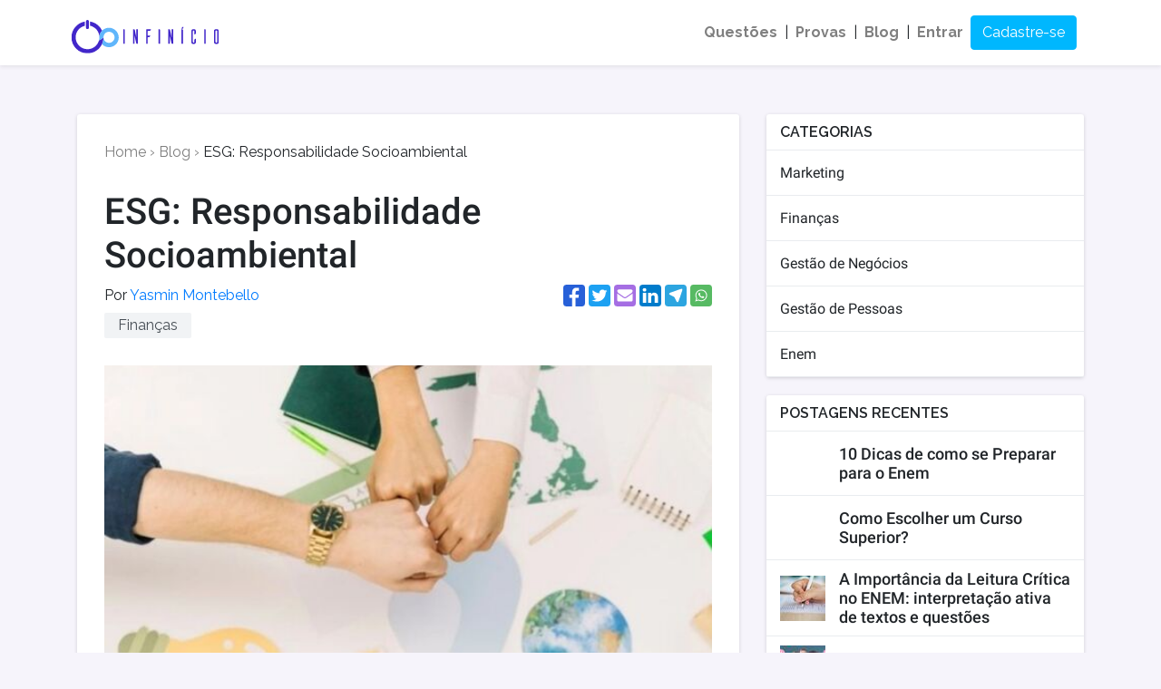

--- FILE ---
content_type: text/html; charset=utf-8
request_url: https://infinicio.com/blog/esg-responsabilidade-socioambiental
body_size: 33470
content:
<!DOCTYPE html>
<html lang="pt-br">
  <head>
    <meta name="turbo-prefetch" content="false">
    <meta charset="UTF-8">
<script type="text/javascript">window.NREUM||(NREUM={});NREUM.info={"beacon":"bam.nr-data.net","errorBeacon":"bam.nr-data.net","licenseKey":"NRJS-d68d673ea90cb60bf0c","applicationID":"1037375598","transactionName":"JlpdR0RZD10AQxcGCApaV0BCWQ1USkFXFxAWGkBbWUE=","queueTime":0,"applicationTime":204,"agent":""}</script>
<script type="text/javascript">(window.NREUM||(NREUM={})).init={privacy:{cookies_enabled:true},ajax:{deny_list:["bam.nr-data.net"]},feature_flags:["soft_nav"],distributed_tracing:{enabled:true}};(window.NREUM||(NREUM={})).loader_config={agentID:"1037411811",accountID:"3247681",trustKey:"3247681",xpid:"VwQDVlBbCRABVFJVBAYCU10J",licenseKey:"NRJS-d68d673ea90cb60bf0c",applicationID:"1037375598",browserID:"1037411811"};;/*! For license information please see nr-loader-spa-1.308.0.min.js.LICENSE.txt */
(()=>{var e,t,r={384:(e,t,r)=>{"use strict";r.d(t,{NT:()=>a,US:()=>u,Zm:()=>o,bQ:()=>d,dV:()=>c,pV:()=>l});var n=r(6154),i=r(1863),s=r(1910);const a={beacon:"bam.nr-data.net",errorBeacon:"bam.nr-data.net"};function o(){return n.gm.NREUM||(n.gm.NREUM={}),void 0===n.gm.newrelic&&(n.gm.newrelic=n.gm.NREUM),n.gm.NREUM}function c(){let e=o();return e.o||(e.o={ST:n.gm.setTimeout,SI:n.gm.setImmediate||n.gm.setInterval,CT:n.gm.clearTimeout,XHR:n.gm.XMLHttpRequest,REQ:n.gm.Request,EV:n.gm.Event,PR:n.gm.Promise,MO:n.gm.MutationObserver,FETCH:n.gm.fetch,WS:n.gm.WebSocket},(0,s.i)(...Object.values(e.o))),e}function d(e,t){let r=o();r.initializedAgents??={},t.initializedAt={ms:(0,i.t)(),date:new Date},r.initializedAgents[e]=t}function u(e,t){o()[e]=t}function l(){return function(){let e=o();const t=e.info||{};e.info={beacon:a.beacon,errorBeacon:a.errorBeacon,...t}}(),function(){let e=o();const t=e.init||{};e.init={...t}}(),c(),function(){let e=o();const t=e.loader_config||{};e.loader_config={...t}}(),o()}},782:(e,t,r)=>{"use strict";r.d(t,{T:()=>n});const n=r(860).K7.pageViewTiming},860:(e,t,r)=>{"use strict";r.d(t,{$J:()=>u,K7:()=>c,P3:()=>d,XX:()=>i,Yy:()=>o,df:()=>s,qY:()=>n,v4:()=>a});const n="events",i="jserrors",s="browser/blobs",a="rum",o="browser/logs",c={ajax:"ajax",genericEvents:"generic_events",jserrors:i,logging:"logging",metrics:"metrics",pageAction:"page_action",pageViewEvent:"page_view_event",pageViewTiming:"page_view_timing",sessionReplay:"session_replay",sessionTrace:"session_trace",softNav:"soft_navigations",spa:"spa"},d={[c.pageViewEvent]:1,[c.pageViewTiming]:2,[c.metrics]:3,[c.jserrors]:4,[c.spa]:5,[c.ajax]:6,[c.sessionTrace]:7,[c.softNav]:8,[c.sessionReplay]:9,[c.logging]:10,[c.genericEvents]:11},u={[c.pageViewEvent]:a,[c.pageViewTiming]:n,[c.ajax]:n,[c.spa]:n,[c.softNav]:n,[c.metrics]:i,[c.jserrors]:i,[c.sessionTrace]:s,[c.sessionReplay]:s,[c.logging]:o,[c.genericEvents]:"ins"}},944:(e,t,r)=>{"use strict";r.d(t,{R:()=>i});var n=r(3241);function i(e,t){"function"==typeof console.debug&&(console.debug("New Relic Warning: https://github.com/newrelic/newrelic-browser-agent/blob/main/docs/warning-codes.md#".concat(e),t),(0,n.W)({agentIdentifier:null,drained:null,type:"data",name:"warn",feature:"warn",data:{code:e,secondary:t}}))}},993:(e,t,r)=>{"use strict";r.d(t,{A$:()=>s,ET:()=>a,TZ:()=>o,p_:()=>i});var n=r(860);const i={ERROR:"ERROR",WARN:"WARN",INFO:"INFO",DEBUG:"DEBUG",TRACE:"TRACE"},s={OFF:0,ERROR:1,WARN:2,INFO:3,DEBUG:4,TRACE:5},a="log",o=n.K7.logging},1541:(e,t,r)=>{"use strict";r.d(t,{U:()=>i,f:()=>n});const n={MFE:"MFE",BA:"BA"};function i(e,t){if(2!==t?.harvestEndpointVersion)return{};const r=t.agentRef.runtime.appMetadata.agents[0].entityGuid;return e?{"source.id":e.id,"source.name":e.name,"source.type":e.type,"parent.id":e.parent?.id||r,"parent.type":e.parent?.type||n.BA}:{"entity.guid":r,appId:t.agentRef.info.applicationID}}},1687:(e,t,r)=>{"use strict";r.d(t,{Ak:()=>d,Ze:()=>h,x3:()=>u});var n=r(3241),i=r(7836),s=r(3606),a=r(860),o=r(2646);const c={};function d(e,t){const r={staged:!1,priority:a.P3[t]||0};l(e),c[e].get(t)||c[e].set(t,r)}function u(e,t){e&&c[e]&&(c[e].get(t)&&c[e].delete(t),p(e,t,!1),c[e].size&&f(e))}function l(e){if(!e)throw new Error("agentIdentifier required");c[e]||(c[e]=new Map)}function h(e="",t="feature",r=!1){if(l(e),!e||!c[e].get(t)||r)return p(e,t);c[e].get(t).staged=!0,f(e)}function f(e){const t=Array.from(c[e]);t.every(([e,t])=>t.staged)&&(t.sort((e,t)=>e[1].priority-t[1].priority),t.forEach(([t])=>{c[e].delete(t),p(e,t)}))}function p(e,t,r=!0){const a=e?i.ee.get(e):i.ee,c=s.i.handlers;if(!a.aborted&&a.backlog&&c){if((0,n.W)({agentIdentifier:e,type:"lifecycle",name:"drain",feature:t}),r){const e=a.backlog[t],r=c[t];if(r){for(let t=0;e&&t<e.length;++t)g(e[t],r);Object.entries(r).forEach(([e,t])=>{Object.values(t||{}).forEach(t=>{t[0]?.on&&t[0]?.context()instanceof o.y&&t[0].on(e,t[1])})})}}a.isolatedBacklog||delete c[t],a.backlog[t]=null,a.emit("drain-"+t,[])}}function g(e,t){var r=e[1];Object.values(t[r]||{}).forEach(t=>{var r=e[0];if(t[0]===r){var n=t[1],i=e[3],s=e[2];n.apply(i,s)}})}},1738:(e,t,r)=>{"use strict";r.d(t,{U:()=>f,Y:()=>h});var n=r(3241),i=r(9908),s=r(1863),a=r(944),o=r(5701),c=r(3969),d=r(8362),u=r(860),l=r(4261);function h(e,t,r,s){const h=s||r;!h||h[e]&&h[e]!==d.d.prototype[e]||(h[e]=function(){(0,i.p)(c.xV,["API/"+e+"/called"],void 0,u.K7.metrics,r.ee),(0,n.W)({agentIdentifier:r.agentIdentifier,drained:!!o.B?.[r.agentIdentifier],type:"data",name:"api",feature:l.Pl+e,data:{}});try{return t.apply(this,arguments)}catch(e){(0,a.R)(23,e)}})}function f(e,t,r,n,a){const o=e.info;null===r?delete o.jsAttributes[t]:o.jsAttributes[t]=r,(a||null===r)&&(0,i.p)(l.Pl+n,[(0,s.t)(),t,r],void 0,"session",e.ee)}},1741:(e,t,r)=>{"use strict";r.d(t,{W:()=>s});var n=r(944),i=r(4261);class s{#e(e,...t){if(this[e]!==s.prototype[e])return this[e](...t);(0,n.R)(35,e)}addPageAction(e,t){return this.#e(i.hG,e,t)}register(e){return this.#e(i.eY,e)}recordCustomEvent(e,t){return this.#e(i.fF,e,t)}setPageViewName(e,t){return this.#e(i.Fw,e,t)}setCustomAttribute(e,t,r){return this.#e(i.cD,e,t,r)}noticeError(e,t){return this.#e(i.o5,e,t)}setUserId(e,t=!1){return this.#e(i.Dl,e,t)}setApplicationVersion(e){return this.#e(i.nb,e)}setErrorHandler(e){return this.#e(i.bt,e)}addRelease(e,t){return this.#e(i.k6,e,t)}log(e,t){return this.#e(i.$9,e,t)}start(){return this.#e(i.d3)}finished(e){return this.#e(i.BL,e)}recordReplay(){return this.#e(i.CH)}pauseReplay(){return this.#e(i.Tb)}addToTrace(e){return this.#e(i.U2,e)}setCurrentRouteName(e){return this.#e(i.PA,e)}interaction(e){return this.#e(i.dT,e)}wrapLogger(e,t,r){return this.#e(i.Wb,e,t,r)}measure(e,t){return this.#e(i.V1,e,t)}consent(e){return this.#e(i.Pv,e)}}},1863:(e,t,r)=>{"use strict";function n(){return Math.floor(performance.now())}r.d(t,{t:()=>n})},1910:(e,t,r)=>{"use strict";r.d(t,{i:()=>s});var n=r(944);const i=new Map;function s(...e){return e.every(e=>{if(i.has(e))return i.get(e);const t="function"==typeof e?e.toString():"",r=t.includes("[native code]"),s=t.includes("nrWrapper");return r||s||(0,n.R)(64,e?.name||t),i.set(e,r),r})}},2555:(e,t,r)=>{"use strict";r.d(t,{D:()=>o,f:()=>a});var n=r(384),i=r(8122);const s={beacon:n.NT.beacon,errorBeacon:n.NT.errorBeacon,licenseKey:void 0,applicationID:void 0,sa:void 0,queueTime:void 0,applicationTime:void 0,ttGuid:void 0,user:void 0,account:void 0,product:void 0,extra:void 0,jsAttributes:{},userAttributes:void 0,atts:void 0,transactionName:void 0,tNamePlain:void 0};function a(e){try{return!!e.licenseKey&&!!e.errorBeacon&&!!e.applicationID}catch(e){return!1}}const o=e=>(0,i.a)(e,s)},2614:(e,t,r)=>{"use strict";r.d(t,{BB:()=>a,H3:()=>n,g:()=>d,iL:()=>c,tS:()=>o,uh:()=>i,wk:()=>s});const n="NRBA",i="SESSION",s=144e5,a=18e5,o={STARTED:"session-started",PAUSE:"session-pause",RESET:"session-reset",RESUME:"session-resume",UPDATE:"session-update"},c={SAME_TAB:"same-tab",CROSS_TAB:"cross-tab"},d={OFF:0,FULL:1,ERROR:2}},2646:(e,t,r)=>{"use strict";r.d(t,{y:()=>n});class n{constructor(e){this.contextId=e}}},2843:(e,t,r)=>{"use strict";r.d(t,{G:()=>s,u:()=>i});var n=r(3878);function i(e,t=!1,r,i){(0,n.DD)("visibilitychange",function(){if(t)return void("hidden"===document.visibilityState&&e());e(document.visibilityState)},r,i)}function s(e,t,r){(0,n.sp)("pagehide",e,t,r)}},3241:(e,t,r)=>{"use strict";r.d(t,{W:()=>s});var n=r(6154);const i="newrelic";function s(e={}){try{n.gm.dispatchEvent(new CustomEvent(i,{detail:e}))}catch(e){}}},3304:(e,t,r)=>{"use strict";r.d(t,{A:()=>s});var n=r(7836);const i=()=>{const e=new WeakSet;return(t,r)=>{if("object"==typeof r&&null!==r){if(e.has(r))return;e.add(r)}return r}};function s(e){try{return JSON.stringify(e,i())??""}catch(e){try{n.ee.emit("internal-error",[e])}catch(e){}return""}}},3333:(e,t,r)=>{"use strict";r.d(t,{$v:()=>u,TZ:()=>n,Xh:()=>c,Zp:()=>i,kd:()=>d,mq:()=>o,nf:()=>a,qN:()=>s});const n=r(860).K7.genericEvents,i=["auxclick","click","copy","keydown","paste","scrollend"],s=["focus","blur"],a=4,o=1e3,c=2e3,d=["PageAction","UserAction","BrowserPerformance"],u={RESOURCES:"experimental.resources",REGISTER:"register"}},3434:(e,t,r)=>{"use strict";r.d(t,{Jt:()=>s,YM:()=>d});var n=r(7836),i=r(5607);const s="nr@original:".concat(i.W),a=50;var o=Object.prototype.hasOwnProperty,c=!1;function d(e,t){return e||(e=n.ee),r.inPlace=function(e,t,n,i,s){n||(n="");const a="-"===n.charAt(0);for(let o=0;o<t.length;o++){const c=t[o],d=e[c];l(d)||(e[c]=r(d,a?c+n:n,i,c,s))}},r.flag=s,r;function r(t,r,n,c,d){return l(t)?t:(r||(r=""),nrWrapper[s]=t,function(e,t,r){if(Object.defineProperty&&Object.keys)try{return Object.keys(e).forEach(function(r){Object.defineProperty(t,r,{get:function(){return e[r]},set:function(t){return e[r]=t,t}})}),t}catch(e){u([e],r)}for(var n in e)o.call(e,n)&&(t[n]=e[n])}(t,nrWrapper,e),nrWrapper);function nrWrapper(){var s,o,l,h;let f;try{o=this,s=[...arguments],l="function"==typeof n?n(s,o):n||{}}catch(t){u([t,"",[s,o,c],l],e)}i(r+"start",[s,o,c],l,d);const p=performance.now();let g;try{return h=t.apply(o,s),g=performance.now(),h}catch(e){throw g=performance.now(),i(r+"err",[s,o,e],l,d),f=e,f}finally{const e=g-p,t={start:p,end:g,duration:e,isLongTask:e>=a,methodName:c,thrownError:f};t.isLongTask&&i("long-task",[t,o],l,d),i(r+"end",[s,o,h],l,d)}}}function i(r,n,i,s){if(!c||t){var a=c;c=!0;try{e.emit(r,n,i,t,s)}catch(t){u([t,r,n,i],e)}c=a}}}function u(e,t){t||(t=n.ee);try{t.emit("internal-error",e)}catch(e){}}function l(e){return!(e&&"function"==typeof e&&e.apply&&!e[s])}},3606:(e,t,r)=>{"use strict";r.d(t,{i:()=>s});var n=r(9908);s.on=a;var i=s.handlers={};function s(e,t,r,s){a(s||n.d,i,e,t,r)}function a(e,t,r,i,s){s||(s="feature"),e||(e=n.d);var a=t[s]=t[s]||{};(a[r]=a[r]||[]).push([e,i])}},3738:(e,t,r)=>{"use strict";r.d(t,{He:()=>i,Kp:()=>o,Lc:()=>d,Rz:()=>u,TZ:()=>n,bD:()=>s,d3:()=>a,jx:()=>l,sl:()=>h,uP:()=>c});const n=r(860).K7.sessionTrace,i="bstResource",s="resource",a="-start",o="-end",c="fn"+a,d="fn"+o,u="pushState",l=1e3,h=3e4},3785:(e,t,r)=>{"use strict";r.d(t,{R:()=>c,b:()=>d});var n=r(9908),i=r(1863),s=r(860),a=r(3969),o=r(993);function c(e,t,r={},c=o.p_.INFO,d=!0,u,l=(0,i.t)()){(0,n.p)(a.xV,["API/logging/".concat(c.toLowerCase(),"/called")],void 0,s.K7.metrics,e),(0,n.p)(o.ET,[l,t,r,c,d,u],void 0,s.K7.logging,e)}function d(e){return"string"==typeof e&&Object.values(o.p_).some(t=>t===e.toUpperCase().trim())}},3878:(e,t,r)=>{"use strict";function n(e,t){return{capture:e,passive:!1,signal:t}}function i(e,t,r=!1,i){window.addEventListener(e,t,n(r,i))}function s(e,t,r=!1,i){document.addEventListener(e,t,n(r,i))}r.d(t,{DD:()=>s,jT:()=>n,sp:()=>i})},3962:(e,t,r)=>{"use strict";r.d(t,{AM:()=>a,O2:()=>l,OV:()=>s,Qu:()=>h,TZ:()=>c,ih:()=>f,pP:()=>o,t1:()=>u,tC:()=>i,wD:()=>d});var n=r(860);const i=["click","keydown","submit"],s="popstate",a="api",o="initialPageLoad",c=n.K7.softNav,d=5e3,u=500,l={INITIAL_PAGE_LOAD:"",ROUTE_CHANGE:1,UNSPECIFIED:2},h={INTERACTION:1,AJAX:2,CUSTOM_END:3,CUSTOM_TRACER:4},f={IP:"in progress",PF:"pending finish",FIN:"finished",CAN:"cancelled"}},3969:(e,t,r)=>{"use strict";r.d(t,{TZ:()=>n,XG:()=>o,rs:()=>i,xV:()=>a,z_:()=>s});const n=r(860).K7.metrics,i="sm",s="cm",a="storeSupportabilityMetrics",o="storeEventMetrics"},4234:(e,t,r)=>{"use strict";r.d(t,{W:()=>s});var n=r(7836),i=r(1687);class s{constructor(e,t){this.agentIdentifier=e,this.ee=n.ee.get(e),this.featureName=t,this.blocked=!1}deregisterDrain(){(0,i.x3)(this.agentIdentifier,this.featureName)}}},4261:(e,t,r)=>{"use strict";r.d(t,{$9:()=>u,BL:()=>c,CH:()=>p,Dl:()=>R,Fw:()=>w,PA:()=>v,Pl:()=>n,Pv:()=>A,Tb:()=>h,U2:()=>a,V1:()=>E,Wb:()=>T,bt:()=>y,cD:()=>b,d3:()=>x,dT:()=>d,eY:()=>g,fF:()=>f,hG:()=>s,hw:()=>i,k6:()=>o,nb:()=>m,o5:()=>l});const n="api-",i=n+"ixn-",s="addPageAction",a="addToTrace",o="addRelease",c="finished",d="interaction",u="log",l="noticeError",h="pauseReplay",f="recordCustomEvent",p="recordReplay",g="register",m="setApplicationVersion",v="setCurrentRouteName",b="setCustomAttribute",y="setErrorHandler",w="setPageViewName",R="setUserId",x="start",T="wrapLogger",E="measure",A="consent"},5205:(e,t,r)=>{"use strict";r.d(t,{j:()=>S});var n=r(384),i=r(1741);var s=r(2555),a=r(3333);const o=e=>{if(!e||"string"!=typeof e)return!1;try{document.createDocumentFragment().querySelector(e)}catch{return!1}return!0};var c=r(2614),d=r(944),u=r(8122);const l="[data-nr-mask]",h=e=>(0,u.a)(e,(()=>{const e={feature_flags:[],experimental:{allow_registered_children:!1,resources:!1},mask_selector:"*",block_selector:"[data-nr-block]",mask_input_options:{color:!1,date:!1,"datetime-local":!1,email:!1,month:!1,number:!1,range:!1,search:!1,tel:!1,text:!1,time:!1,url:!1,week:!1,textarea:!1,select:!1,password:!0}};return{ajax:{deny_list:void 0,block_internal:!0,enabled:!0,autoStart:!0},api:{get allow_registered_children(){return e.feature_flags.includes(a.$v.REGISTER)||e.experimental.allow_registered_children},set allow_registered_children(t){e.experimental.allow_registered_children=t},duplicate_registered_data:!1},browser_consent_mode:{enabled:!1},distributed_tracing:{enabled:void 0,exclude_newrelic_header:void 0,cors_use_newrelic_header:void 0,cors_use_tracecontext_headers:void 0,allowed_origins:void 0},get feature_flags(){return e.feature_flags},set feature_flags(t){e.feature_flags=t},generic_events:{enabled:!0,autoStart:!0},harvest:{interval:30},jserrors:{enabled:!0,autoStart:!0},logging:{enabled:!0,autoStart:!0},metrics:{enabled:!0,autoStart:!0},obfuscate:void 0,page_action:{enabled:!0},page_view_event:{enabled:!0,autoStart:!0},page_view_timing:{enabled:!0,autoStart:!0},performance:{capture_marks:!1,capture_measures:!1,capture_detail:!0,resources:{get enabled(){return e.feature_flags.includes(a.$v.RESOURCES)||e.experimental.resources},set enabled(t){e.experimental.resources=t},asset_types:[],first_party_domains:[],ignore_newrelic:!0}},privacy:{cookies_enabled:!0},proxy:{assets:void 0,beacon:void 0},session:{expiresMs:c.wk,inactiveMs:c.BB},session_replay:{autoStart:!0,enabled:!1,preload:!1,sampling_rate:10,error_sampling_rate:100,collect_fonts:!1,inline_images:!1,fix_stylesheets:!0,mask_all_inputs:!0,get mask_text_selector(){return e.mask_selector},set mask_text_selector(t){o(t)?e.mask_selector="".concat(t,",").concat(l):""===t||null===t?e.mask_selector=l:(0,d.R)(5,t)},get block_class(){return"nr-block"},get ignore_class(){return"nr-ignore"},get mask_text_class(){return"nr-mask"},get block_selector(){return e.block_selector},set block_selector(t){o(t)?e.block_selector+=",".concat(t):""!==t&&(0,d.R)(6,t)},get mask_input_options(){return e.mask_input_options},set mask_input_options(t){t&&"object"==typeof t?e.mask_input_options={...t,password:!0}:(0,d.R)(7,t)}},session_trace:{enabled:!0,autoStart:!0},soft_navigations:{enabled:!0,autoStart:!0},spa:{enabled:!0,autoStart:!0},ssl:void 0,user_actions:{enabled:!0,elementAttributes:["id","className","tagName","type"]}}})());var f=r(6154),p=r(9324);let g=0;const m={buildEnv:p.F3,distMethod:p.Xs,version:p.xv,originTime:f.WN},v={consented:!1},b={appMetadata:{},get consented(){return this.session?.state?.consent||v.consented},set consented(e){v.consented=e},customTransaction:void 0,denyList:void 0,disabled:!1,harvester:void 0,isolatedBacklog:!1,isRecording:!1,loaderType:void 0,maxBytes:3e4,obfuscator:void 0,onerror:void 0,ptid:void 0,releaseIds:{},session:void 0,timeKeeper:void 0,registeredEntities:[],jsAttributesMetadata:{bytes:0},get harvestCount(){return++g}},y=e=>{const t=(0,u.a)(e,b),r=Object.keys(m).reduce((e,t)=>(e[t]={value:m[t],writable:!1,configurable:!0,enumerable:!0},e),{});return Object.defineProperties(t,r)};var w=r(5701);const R=e=>{const t=e.startsWith("http");e+="/",r.p=t?e:"https://"+e};var x=r(7836),T=r(3241);const E={accountID:void 0,trustKey:void 0,agentID:void 0,licenseKey:void 0,applicationID:void 0,xpid:void 0},A=e=>(0,u.a)(e,E),_=new Set;function S(e,t={},r,a){let{init:o,info:c,loader_config:d,runtime:u={},exposed:l=!0}=t;if(!c){const e=(0,n.pV)();o=e.init,c=e.info,d=e.loader_config}e.init=h(o||{}),e.loader_config=A(d||{}),c.jsAttributes??={},f.bv&&(c.jsAttributes.isWorker=!0),e.info=(0,s.D)(c);const p=e.init,g=[c.beacon,c.errorBeacon];_.has(e.agentIdentifier)||(p.proxy.assets&&(R(p.proxy.assets),g.push(p.proxy.assets)),p.proxy.beacon&&g.push(p.proxy.beacon),e.beacons=[...g],function(e){const t=(0,n.pV)();Object.getOwnPropertyNames(i.W.prototype).forEach(r=>{const n=i.W.prototype[r];if("function"!=typeof n||"constructor"===n)return;let s=t[r];e[r]&&!1!==e.exposed&&"micro-agent"!==e.runtime?.loaderType&&(t[r]=(...t)=>{const n=e[r](...t);return s?s(...t):n})})}(e),(0,n.US)("activatedFeatures",w.B)),u.denyList=[...p.ajax.deny_list||[],...p.ajax.block_internal?g:[]],u.ptid=e.agentIdentifier,u.loaderType=r,e.runtime=y(u),_.has(e.agentIdentifier)||(e.ee=x.ee.get(e.agentIdentifier),e.exposed=l,(0,T.W)({agentIdentifier:e.agentIdentifier,drained:!!w.B?.[e.agentIdentifier],type:"lifecycle",name:"initialize",feature:void 0,data:e.config})),_.add(e.agentIdentifier)}},5270:(e,t,r)=>{"use strict";r.d(t,{Aw:()=>a,SR:()=>s,rF:()=>o});var n=r(384),i=r(7767);function s(e){return!!(0,n.dV)().o.MO&&(0,i.V)(e)&&!0===e?.session_trace.enabled}function a(e){return!0===e?.session_replay.preload&&s(e)}function o(e,t){try{if("string"==typeof t?.type){if("password"===t.type.toLowerCase())return"*".repeat(e?.length||0);if(void 0!==t?.dataset?.nrUnmask||t?.classList?.contains("nr-unmask"))return e}}catch(e){}return"string"==typeof e?e.replace(/[\S]/g,"*"):"*".repeat(e?.length||0)}},5289:(e,t,r)=>{"use strict";r.d(t,{GG:()=>a,Qr:()=>c,sB:()=>o});var n=r(3878),i=r(6389);function s(){return"undefined"==typeof document||"complete"===document.readyState}function a(e,t){if(s())return e();const r=(0,i.J)(e),a=setInterval(()=>{s()&&(clearInterval(a),r())},500);(0,n.sp)("load",r,t)}function o(e){if(s())return e();(0,n.DD)("DOMContentLoaded",e)}function c(e){if(s())return e();(0,n.sp)("popstate",e)}},5607:(e,t,r)=>{"use strict";r.d(t,{W:()=>n});const n=(0,r(9566).bz)()},5701:(e,t,r)=>{"use strict";r.d(t,{B:()=>s,t:()=>a});var n=r(3241);const i=new Set,s={};function a(e,t){const r=t.agentIdentifier;s[r]??={},e&&"object"==typeof e&&(i.has(r)||(t.ee.emit("rumresp",[e]),s[r]=e,i.add(r),(0,n.W)({agentIdentifier:r,loaded:!0,drained:!0,type:"lifecycle",name:"load",feature:void 0,data:e})))}},6154:(e,t,r)=>{"use strict";r.d(t,{OF:()=>d,RI:()=>i,WN:()=>h,bv:()=>s,eN:()=>f,gm:()=>a,lR:()=>l,m:()=>c,mw:()=>o,sb:()=>u});var n=r(1863);const i="undefined"!=typeof window&&!!window.document,s="undefined"!=typeof WorkerGlobalScope&&("undefined"!=typeof self&&self instanceof WorkerGlobalScope&&self.navigator instanceof WorkerNavigator||"undefined"!=typeof globalThis&&globalThis instanceof WorkerGlobalScope&&globalThis.navigator instanceof WorkerNavigator),a=i?window:"undefined"!=typeof WorkerGlobalScope&&("undefined"!=typeof self&&self instanceof WorkerGlobalScope&&self||"undefined"!=typeof globalThis&&globalThis instanceof WorkerGlobalScope&&globalThis),o=Boolean("hidden"===a?.document?.visibilityState),c=""+a?.location,d=/iPad|iPhone|iPod/.test(a.navigator?.userAgent),u=d&&"undefined"==typeof SharedWorker,l=(()=>{const e=a.navigator?.userAgent?.match(/Firefox[/\s](\d+\.\d+)/);return Array.isArray(e)&&e.length>=2?+e[1]:0})(),h=Date.now()-(0,n.t)(),f=()=>"undefined"!=typeof PerformanceNavigationTiming&&a?.performance?.getEntriesByType("navigation")?.[0]?.responseStart},6344:(e,t,r)=>{"use strict";r.d(t,{BB:()=>u,Qb:()=>l,TZ:()=>i,Ug:()=>a,Vh:()=>s,_s:()=>o,bc:()=>d,yP:()=>c});var n=r(2614);const i=r(860).K7.sessionReplay,s="errorDuringReplay",a=.12,o={DomContentLoaded:0,Load:1,FullSnapshot:2,IncrementalSnapshot:3,Meta:4,Custom:5},c={[n.g.ERROR]:15e3,[n.g.FULL]:3e5,[n.g.OFF]:0},d={RESET:{message:"Session was reset",sm:"Reset"},IMPORT:{message:"Recorder failed to import",sm:"Import"},TOO_MANY:{message:"429: Too Many Requests",sm:"Too-Many"},TOO_BIG:{message:"Payload was too large",sm:"Too-Big"},CROSS_TAB:{message:"Session Entity was set to OFF on another tab",sm:"Cross-Tab"},ENTITLEMENTS:{message:"Session Replay is not allowed and will not be started",sm:"Entitlement"}},u=5e3,l={API:"api",RESUME:"resume",SWITCH_TO_FULL:"switchToFull",INITIALIZE:"initialize",PRELOAD:"preload"}},6389:(e,t,r)=>{"use strict";function n(e,t=500,r={}){const n=r?.leading||!1;let i;return(...r)=>{n&&void 0===i&&(e.apply(this,r),i=setTimeout(()=>{i=clearTimeout(i)},t)),n||(clearTimeout(i),i=setTimeout(()=>{e.apply(this,r)},t))}}function i(e){let t=!1;return(...r)=>{t||(t=!0,e.apply(this,r))}}r.d(t,{J:()=>i,s:()=>n})},6630:(e,t,r)=>{"use strict";r.d(t,{T:()=>n});const n=r(860).K7.pageViewEvent},6774:(e,t,r)=>{"use strict";r.d(t,{T:()=>n});const n=r(860).K7.jserrors},7295:(e,t,r)=>{"use strict";r.d(t,{Xv:()=>a,gX:()=>i,iW:()=>s});var n=[];function i(e){if(!e||s(e))return!1;if(0===n.length)return!0;if("*"===n[0].hostname)return!1;for(var t=0;t<n.length;t++){var r=n[t];if(r.hostname.test(e.hostname)&&r.pathname.test(e.pathname))return!1}return!0}function s(e){return void 0===e.hostname}function a(e){if(n=[],e&&e.length)for(var t=0;t<e.length;t++){let r=e[t];if(!r)continue;if("*"===r)return void(n=[{hostname:"*"}]);0===r.indexOf("http://")?r=r.substring(7):0===r.indexOf("https://")&&(r=r.substring(8));const i=r.indexOf("/");let s,a;i>0?(s=r.substring(0,i),a=r.substring(i)):(s=r,a="*");let[c]=s.split(":");n.push({hostname:o(c),pathname:o(a,!0)})}}function o(e,t=!1){const r=e.replace(/[.+?^${}()|[\]\\]/g,e=>"\\"+e).replace(/\*/g,".*?");return new RegExp((t?"^":"")+r+"$")}},7485:(e,t,r)=>{"use strict";r.d(t,{D:()=>i});var n=r(6154);function i(e){if(0===(e||"").indexOf("data:"))return{protocol:"data"};try{const t=new URL(e,location.href),r={port:t.port,hostname:t.hostname,pathname:t.pathname,search:t.search,protocol:t.protocol.slice(0,t.protocol.indexOf(":")),sameOrigin:t.protocol===n.gm?.location?.protocol&&t.host===n.gm?.location?.host};return r.port&&""!==r.port||("http:"===t.protocol&&(r.port="80"),"https:"===t.protocol&&(r.port="443")),r.pathname&&""!==r.pathname?r.pathname.startsWith("/")||(r.pathname="/".concat(r.pathname)):r.pathname="/",r}catch(e){return{}}}},7699:(e,t,r)=>{"use strict";r.d(t,{It:()=>s,KC:()=>o,No:()=>i,qh:()=>a});var n=r(860);const i=16e3,s=1e6,a="SESSION_ERROR",o={[n.K7.logging]:!0,[n.K7.genericEvents]:!1,[n.K7.jserrors]:!1,[n.K7.ajax]:!1}},7767:(e,t,r)=>{"use strict";r.d(t,{V:()=>i});var n=r(6154);const i=e=>n.RI&&!0===e?.privacy.cookies_enabled},7836:(e,t,r)=>{"use strict";r.d(t,{P:()=>o,ee:()=>c});var n=r(384),i=r(8990),s=r(2646),a=r(5607);const o="nr@context:".concat(a.W),c=function e(t,r){var n={},a={},u={},l=!1;try{l=16===r.length&&d.initializedAgents?.[r]?.runtime.isolatedBacklog}catch(e){}var h={on:p,addEventListener:p,removeEventListener:function(e,t){var r=n[e];if(!r)return;for(var i=0;i<r.length;i++)r[i]===t&&r.splice(i,1)},emit:function(e,r,n,i,s){!1!==s&&(s=!0);if(c.aborted&&!i)return;t&&s&&t.emit(e,r,n);var o=f(n);g(e).forEach(e=>{e.apply(o,r)});var d=v()[a[e]];d&&d.push([h,e,r,o]);return o},get:m,listeners:g,context:f,buffer:function(e,t){const r=v();if(t=t||"feature",h.aborted)return;Object.entries(e||{}).forEach(([e,n])=>{a[n]=t,t in r||(r[t]=[])})},abort:function(){h._aborted=!0,Object.keys(h.backlog).forEach(e=>{delete h.backlog[e]})},isBuffering:function(e){return!!v()[a[e]]},debugId:r,backlog:l?{}:t&&"object"==typeof t.backlog?t.backlog:{},isolatedBacklog:l};return Object.defineProperty(h,"aborted",{get:()=>{let e=h._aborted||!1;return e||(t&&(e=t.aborted),e)}}),h;function f(e){return e&&e instanceof s.y?e:e?(0,i.I)(e,o,()=>new s.y(o)):new s.y(o)}function p(e,t){n[e]=g(e).concat(t)}function g(e){return n[e]||[]}function m(t){return u[t]=u[t]||e(h,t)}function v(){return h.backlog}}(void 0,"globalEE"),d=(0,n.Zm)();d.ee||(d.ee=c)},8122:(e,t,r)=>{"use strict";r.d(t,{a:()=>i});var n=r(944);function i(e,t){try{if(!e||"object"!=typeof e)return(0,n.R)(3);if(!t||"object"!=typeof t)return(0,n.R)(4);const r=Object.create(Object.getPrototypeOf(t),Object.getOwnPropertyDescriptors(t)),s=0===Object.keys(r).length?e:r;for(let a in s)if(void 0!==e[a])try{if(null===e[a]){r[a]=null;continue}Array.isArray(e[a])&&Array.isArray(t[a])?r[a]=Array.from(new Set([...e[a],...t[a]])):"object"==typeof e[a]&&"object"==typeof t[a]?r[a]=i(e[a],t[a]):r[a]=e[a]}catch(e){r[a]||(0,n.R)(1,e)}return r}catch(e){(0,n.R)(2,e)}}},8139:(e,t,r)=>{"use strict";r.d(t,{u:()=>h});var n=r(7836),i=r(3434),s=r(8990),a=r(6154);const o={},c=a.gm.XMLHttpRequest,d="addEventListener",u="removeEventListener",l="nr@wrapped:".concat(n.P);function h(e){var t=function(e){return(e||n.ee).get("events")}(e);if(o[t.debugId]++)return t;o[t.debugId]=1;var r=(0,i.YM)(t,!0);function h(e){r.inPlace(e,[d,u],"-",p)}function p(e,t){return e[1]}return"getPrototypeOf"in Object&&(a.RI&&f(document,h),c&&f(c.prototype,h),f(a.gm,h)),t.on(d+"-start",function(e,t){var n=e[1];if(null!==n&&("function"==typeof n||"object"==typeof n)&&"newrelic"!==e[0]){var i=(0,s.I)(n,l,function(){var e={object:function(){if("function"!=typeof n.handleEvent)return;return n.handleEvent.apply(n,arguments)},function:n}[typeof n];return e?r(e,"fn-",null,e.name||"anonymous"):n});this.wrapped=e[1]=i}}),t.on(u+"-start",function(e){e[1]=this.wrapped||e[1]}),t}function f(e,t,...r){let n=e;for(;"object"==typeof n&&!Object.prototype.hasOwnProperty.call(n,d);)n=Object.getPrototypeOf(n);n&&t(n,...r)}},8362:(e,t,r)=>{"use strict";r.d(t,{d:()=>s});var n=r(9566),i=r(1741);class s extends i.W{agentIdentifier=(0,n.LA)(16)}},8374:(e,t,r)=>{r.nc=(()=>{try{return document?.currentScript?.nonce}catch(e){}return""})()},8990:(e,t,r)=>{"use strict";r.d(t,{I:()=>i});var n=Object.prototype.hasOwnProperty;function i(e,t,r){if(n.call(e,t))return e[t];var i=r();if(Object.defineProperty&&Object.keys)try{return Object.defineProperty(e,t,{value:i,writable:!0,enumerable:!1}),i}catch(e){}return e[t]=i,i}},9119:(e,t,r)=>{"use strict";r.d(t,{L:()=>s});var n=/([^?#]*)[^#]*(#[^?]*|$).*/,i=/([^?#]*)().*/;function s(e,t){return e?e.replace(t?n:i,"$1$2"):e}},9300:(e,t,r)=>{"use strict";r.d(t,{T:()=>n});const n=r(860).K7.ajax},9324:(e,t,r)=>{"use strict";r.d(t,{AJ:()=>a,F3:()=>i,Xs:()=>s,Yq:()=>o,xv:()=>n});const n="1.308.0",i="PROD",s="CDN",a="@newrelic/rrweb",o="1.0.1"},9566:(e,t,r)=>{"use strict";r.d(t,{LA:()=>o,ZF:()=>c,bz:()=>a,el:()=>d});var n=r(6154);const i="xxxxxxxx-xxxx-4xxx-yxxx-xxxxxxxxxxxx";function s(e,t){return e?15&e[t]:16*Math.random()|0}function a(){const e=n.gm?.crypto||n.gm?.msCrypto;let t,r=0;return e&&e.getRandomValues&&(t=e.getRandomValues(new Uint8Array(30))),i.split("").map(e=>"x"===e?s(t,r++).toString(16):"y"===e?(3&s()|8).toString(16):e).join("")}function o(e){const t=n.gm?.crypto||n.gm?.msCrypto;let r,i=0;t&&t.getRandomValues&&(r=t.getRandomValues(new Uint8Array(e)));const a=[];for(var o=0;o<e;o++)a.push(s(r,i++).toString(16));return a.join("")}function c(){return o(16)}function d(){return o(32)}},9908:(e,t,r)=>{"use strict";r.d(t,{d:()=>n,p:()=>i});var n=r(7836).ee.get("handle");function i(e,t,r,i,s){s?(s.buffer([e],i),s.emit(e,t,r)):(n.buffer([e],i),n.emit(e,t,r))}}},n={};function i(e){var t=n[e];if(void 0!==t)return t.exports;var s=n[e]={exports:{}};return r[e](s,s.exports,i),s.exports}i.m=r,i.d=(e,t)=>{for(var r in t)i.o(t,r)&&!i.o(e,r)&&Object.defineProperty(e,r,{enumerable:!0,get:t[r]})},i.f={},i.e=e=>Promise.all(Object.keys(i.f).reduce((t,r)=>(i.f[r](e,t),t),[])),i.u=e=>({212:"nr-spa-compressor",249:"nr-spa-recorder",478:"nr-spa"}[e]+"-1.308.0.min.js"),i.o=(e,t)=>Object.prototype.hasOwnProperty.call(e,t),e={},t="NRBA-1.308.0.PROD:",i.l=(r,n,s,a)=>{if(e[r])e[r].push(n);else{var o,c;if(void 0!==s)for(var d=document.getElementsByTagName("script"),u=0;u<d.length;u++){var l=d[u];if(l.getAttribute("src")==r||l.getAttribute("data-webpack")==t+s){o=l;break}}if(!o){c=!0;var h={478:"sha512-RSfSVnmHk59T/uIPbdSE0LPeqcEdF4/+XhfJdBuccH5rYMOEZDhFdtnh6X6nJk7hGpzHd9Ujhsy7lZEz/ORYCQ==",249:"sha512-ehJXhmntm85NSqW4MkhfQqmeKFulra3klDyY0OPDUE+sQ3GokHlPh1pmAzuNy//3j4ac6lzIbmXLvGQBMYmrkg==",212:"sha512-B9h4CR46ndKRgMBcK+j67uSR2RCnJfGefU+A7FrgR/k42ovXy5x/MAVFiSvFxuVeEk/pNLgvYGMp1cBSK/G6Fg=="};(o=document.createElement("script")).charset="utf-8",i.nc&&o.setAttribute("nonce",i.nc),o.setAttribute("data-webpack",t+s),o.src=r,0!==o.src.indexOf(window.location.origin+"/")&&(o.crossOrigin="anonymous"),h[a]&&(o.integrity=h[a])}e[r]=[n];var f=(t,n)=>{o.onerror=o.onload=null,clearTimeout(p);var i=e[r];if(delete e[r],o.parentNode&&o.parentNode.removeChild(o),i&&i.forEach(e=>e(n)),t)return t(n)},p=setTimeout(f.bind(null,void 0,{type:"timeout",target:o}),12e4);o.onerror=f.bind(null,o.onerror),o.onload=f.bind(null,o.onload),c&&document.head.appendChild(o)}},i.r=e=>{"undefined"!=typeof Symbol&&Symbol.toStringTag&&Object.defineProperty(e,Symbol.toStringTag,{value:"Module"}),Object.defineProperty(e,"__esModule",{value:!0})},i.p="https://js-agent.newrelic.com/",(()=>{var e={38:0,788:0};i.f.j=(t,r)=>{var n=i.o(e,t)?e[t]:void 0;if(0!==n)if(n)r.push(n[2]);else{var s=new Promise((r,i)=>n=e[t]=[r,i]);r.push(n[2]=s);var a=i.p+i.u(t),o=new Error;i.l(a,r=>{if(i.o(e,t)&&(0!==(n=e[t])&&(e[t]=void 0),n)){var s=r&&("load"===r.type?"missing":r.type),a=r&&r.target&&r.target.src;o.message="Loading chunk "+t+" failed: ("+s+": "+a+")",o.name="ChunkLoadError",o.type=s,o.request=a,n[1](o)}},"chunk-"+t,t)}};var t=(t,r)=>{var n,s,[a,o,c]=r,d=0;if(a.some(t=>0!==e[t])){for(n in o)i.o(o,n)&&(i.m[n]=o[n]);if(c)c(i)}for(t&&t(r);d<a.length;d++)s=a[d],i.o(e,s)&&e[s]&&e[s][0](),e[s]=0},r=self["webpackChunk:NRBA-1.308.0.PROD"]=self["webpackChunk:NRBA-1.308.0.PROD"]||[];r.forEach(t.bind(null,0)),r.push=t.bind(null,r.push.bind(r))})(),(()=>{"use strict";i(8374);var e=i(8362),t=i(860);const r=Object.values(t.K7);var n=i(5205);var s=i(9908),a=i(1863),o=i(4261),c=i(1738);var d=i(1687),u=i(4234),l=i(5289),h=i(6154),f=i(944),p=i(5270),g=i(7767),m=i(6389),v=i(7699);class b extends u.W{constructor(e,t){super(e.agentIdentifier,t),this.agentRef=e,this.abortHandler=void 0,this.featAggregate=void 0,this.loadedSuccessfully=void 0,this.onAggregateImported=new Promise(e=>{this.loadedSuccessfully=e}),this.deferred=Promise.resolve(),!1===e.init[this.featureName].autoStart?this.deferred=new Promise((t,r)=>{this.ee.on("manual-start-all",(0,m.J)(()=>{(0,d.Ak)(e.agentIdentifier,this.featureName),t()}))}):(0,d.Ak)(e.agentIdentifier,t)}importAggregator(e,t,r={}){if(this.featAggregate)return;const n=async()=>{let n;await this.deferred;try{if((0,g.V)(e.init)){const{setupAgentSession:t}=await i.e(478).then(i.bind(i,8766));n=t(e)}}catch(e){(0,f.R)(20,e),this.ee.emit("internal-error",[e]),(0,s.p)(v.qh,[e],void 0,this.featureName,this.ee)}try{if(!this.#t(this.featureName,n,e.init))return(0,d.Ze)(this.agentIdentifier,this.featureName),void this.loadedSuccessfully(!1);const{Aggregate:i}=await t();this.featAggregate=new i(e,r),e.runtime.harvester.initializedAggregates.push(this.featAggregate),this.loadedSuccessfully(!0)}catch(e){(0,f.R)(34,e),this.abortHandler?.(),(0,d.Ze)(this.agentIdentifier,this.featureName,!0),this.loadedSuccessfully(!1),this.ee&&this.ee.abort()}};h.RI?(0,l.GG)(()=>n(),!0):n()}#t(e,r,n){if(this.blocked)return!1;switch(e){case t.K7.sessionReplay:return(0,p.SR)(n)&&!!r;case t.K7.sessionTrace:return!!r;default:return!0}}}var y=i(6630),w=i(2614),R=i(3241);class x extends b{static featureName=y.T;constructor(e){var t;super(e,y.T),this.setupInspectionEvents(e.agentIdentifier),t=e,(0,c.Y)(o.Fw,function(e,r){"string"==typeof e&&("/"!==e.charAt(0)&&(e="/"+e),t.runtime.customTransaction=(r||"http://custom.transaction")+e,(0,s.p)(o.Pl+o.Fw,[(0,a.t)()],void 0,void 0,t.ee))},t),this.importAggregator(e,()=>i.e(478).then(i.bind(i,2467)))}setupInspectionEvents(e){const t=(t,r)=>{t&&(0,R.W)({agentIdentifier:e,timeStamp:t.timeStamp,loaded:"complete"===t.target.readyState,type:"window",name:r,data:t.target.location+""})};(0,l.sB)(e=>{t(e,"DOMContentLoaded")}),(0,l.GG)(e=>{t(e,"load")}),(0,l.Qr)(e=>{t(e,"navigate")}),this.ee.on(w.tS.UPDATE,(t,r)=>{(0,R.W)({agentIdentifier:e,type:"lifecycle",name:"session",data:r})})}}var T=i(384);class E extends e.d{constructor(e){var t;(super(),h.gm)?(this.features={},(0,T.bQ)(this.agentIdentifier,this),this.desiredFeatures=new Set(e.features||[]),this.desiredFeatures.add(x),(0,n.j)(this,e,e.loaderType||"agent"),t=this,(0,c.Y)(o.cD,function(e,r,n=!1){if("string"==typeof e){if(["string","number","boolean"].includes(typeof r)||null===r)return(0,c.U)(t,e,r,o.cD,n);(0,f.R)(40,typeof r)}else(0,f.R)(39,typeof e)},t),function(e){(0,c.Y)(o.Dl,function(t,r=!1){if("string"!=typeof t&&null!==t)return void(0,f.R)(41,typeof t);const n=e.info.jsAttributes["enduser.id"];r&&null!=n&&n!==t?(0,s.p)(o.Pl+"setUserIdAndResetSession",[t],void 0,"session",e.ee):(0,c.U)(e,"enduser.id",t,o.Dl,!0)},e)}(this),function(e){(0,c.Y)(o.nb,function(t){if("string"==typeof t||null===t)return(0,c.U)(e,"application.version",t,o.nb,!1);(0,f.R)(42,typeof t)},e)}(this),function(e){(0,c.Y)(o.d3,function(){e.ee.emit("manual-start-all")},e)}(this),function(e){(0,c.Y)(o.Pv,function(t=!0){if("boolean"==typeof t){if((0,s.p)(o.Pl+o.Pv,[t],void 0,"session",e.ee),e.runtime.consented=t,t){const t=e.features.page_view_event;t.onAggregateImported.then(e=>{const r=t.featAggregate;e&&!r.sentRum&&r.sendRum()})}}else(0,f.R)(65,typeof t)},e)}(this),this.run()):(0,f.R)(21)}get config(){return{info:this.info,init:this.init,loader_config:this.loader_config,runtime:this.runtime}}get api(){return this}run(){try{const e=function(e){const t={};return r.forEach(r=>{t[r]=!!e[r]?.enabled}),t}(this.init),n=[...this.desiredFeatures];n.sort((e,r)=>t.P3[e.featureName]-t.P3[r.featureName]),n.forEach(r=>{if(!e[r.featureName]&&r.featureName!==t.K7.pageViewEvent)return;if(r.featureName===t.K7.spa)return void(0,f.R)(67);const n=function(e){switch(e){case t.K7.ajax:return[t.K7.jserrors];case t.K7.sessionTrace:return[t.K7.ajax,t.K7.pageViewEvent];case t.K7.sessionReplay:return[t.K7.sessionTrace];case t.K7.pageViewTiming:return[t.K7.pageViewEvent];default:return[]}}(r.featureName).filter(e=>!(e in this.features));n.length>0&&(0,f.R)(36,{targetFeature:r.featureName,missingDependencies:n}),this.features[r.featureName]=new r(this)})}catch(e){(0,f.R)(22,e);for(const e in this.features)this.features[e].abortHandler?.();const t=(0,T.Zm)();delete t.initializedAgents[this.agentIdentifier]?.features,delete this.sharedAggregator;return t.ee.get(this.agentIdentifier).abort(),!1}}}var A=i(2843),_=i(782);class S extends b{static featureName=_.T;constructor(e){super(e,_.T),h.RI&&((0,A.u)(()=>(0,s.p)("docHidden",[(0,a.t)()],void 0,_.T,this.ee),!0),(0,A.G)(()=>(0,s.p)("winPagehide",[(0,a.t)()],void 0,_.T,this.ee)),this.importAggregator(e,()=>i.e(478).then(i.bind(i,9917))))}}var O=i(3969);class I extends b{static featureName=O.TZ;constructor(e){super(e,O.TZ),h.RI&&document.addEventListener("securitypolicyviolation",e=>{(0,s.p)(O.xV,["Generic/CSPViolation/Detected"],void 0,this.featureName,this.ee)}),this.importAggregator(e,()=>i.e(478).then(i.bind(i,6555)))}}var N=i(6774),P=i(3878),k=i(3304);class D{constructor(e,t,r,n,i){this.name="UncaughtError",this.message="string"==typeof e?e:(0,k.A)(e),this.sourceURL=t,this.line=r,this.column=n,this.__newrelic=i}}function C(e){return M(e)?e:new D(void 0!==e?.message?e.message:e,e?.filename||e?.sourceURL,e?.lineno||e?.line,e?.colno||e?.col,e?.__newrelic,e?.cause)}function j(e){const t="Unhandled Promise Rejection: ";if(!e?.reason)return;if(M(e.reason)){try{e.reason.message.startsWith(t)||(e.reason.message=t+e.reason.message)}catch(e){}return C(e.reason)}const r=C(e.reason);return(r.message||"").startsWith(t)||(r.message=t+r.message),r}function L(e){if(e.error instanceof SyntaxError&&!/:\d+$/.test(e.error.stack?.trim())){const t=new D(e.message,e.filename,e.lineno,e.colno,e.error.__newrelic,e.cause);return t.name=SyntaxError.name,t}return M(e.error)?e.error:C(e)}function M(e){return e instanceof Error&&!!e.stack}function H(e,r,n,i,o=(0,a.t)()){"string"==typeof e&&(e=new Error(e)),(0,s.p)("err",[e,o,!1,r,n.runtime.isRecording,void 0,i],void 0,t.K7.jserrors,n.ee),(0,s.p)("uaErr",[],void 0,t.K7.genericEvents,n.ee)}var B=i(1541),K=i(993),W=i(3785);function U(e,{customAttributes:t={},level:r=K.p_.INFO}={},n,i,s=(0,a.t)()){(0,W.R)(n.ee,e,t,r,!1,i,s)}function F(e,r,n,i,c=(0,a.t)()){(0,s.p)(o.Pl+o.hG,[c,e,r,i],void 0,t.K7.genericEvents,n.ee)}function V(e,r,n,i,c=(0,a.t)()){const{start:d,end:u,customAttributes:l}=r||{},h={customAttributes:l||{}};if("object"!=typeof h.customAttributes||"string"!=typeof e||0===e.length)return void(0,f.R)(57);const p=(e,t)=>null==e?t:"number"==typeof e?e:e instanceof PerformanceMark?e.startTime:Number.NaN;if(h.start=p(d,0),h.end=p(u,c),Number.isNaN(h.start)||Number.isNaN(h.end))(0,f.R)(57);else{if(h.duration=h.end-h.start,!(h.duration<0))return(0,s.p)(o.Pl+o.V1,[h,e,i],void 0,t.K7.genericEvents,n.ee),h;(0,f.R)(58)}}function G(e,r={},n,i,c=(0,a.t)()){(0,s.p)(o.Pl+o.fF,[c,e,r,i],void 0,t.K7.genericEvents,n.ee)}function z(e){(0,c.Y)(o.eY,function(t){return Y(e,t)},e)}function Y(e,r,n){(0,f.R)(54,"newrelic.register"),r||={},r.type=B.f.MFE,r.licenseKey||=e.info.licenseKey,r.blocked=!1,r.parent=n||{},Array.isArray(r.tags)||(r.tags=[]);const i={};r.tags.forEach(e=>{"name"!==e&&"id"!==e&&(i["source.".concat(e)]=!0)}),r.isolated??=!0;let o=()=>{};const c=e.runtime.registeredEntities;if(!r.isolated){const e=c.find(({metadata:{target:{id:e}}})=>e===r.id&&!r.isolated);if(e)return e}const d=e=>{r.blocked=!0,o=e};function u(e){return"string"==typeof e&&!!e.trim()&&e.trim().length<501||"number"==typeof e}e.init.api.allow_registered_children||d((0,m.J)(()=>(0,f.R)(55))),u(r.id)&&u(r.name)||d((0,m.J)(()=>(0,f.R)(48,r)));const l={addPageAction:(t,n={})=>g(F,[t,{...i,...n},e],r),deregister:()=>{d((0,m.J)(()=>(0,f.R)(68)))},log:(t,n={})=>g(U,[t,{...n,customAttributes:{...i,...n.customAttributes||{}}},e],r),measure:(t,n={})=>g(V,[t,{...n,customAttributes:{...i,...n.customAttributes||{}}},e],r),noticeError:(t,n={})=>g(H,[t,{...i,...n},e],r),register:(t={})=>g(Y,[e,t],l.metadata.target),recordCustomEvent:(t,n={})=>g(G,[t,{...i,...n},e],r),setApplicationVersion:e=>p("application.version",e),setCustomAttribute:(e,t)=>p(e,t),setUserId:e=>p("enduser.id",e),metadata:{customAttributes:i,target:r}},h=()=>(r.blocked&&o(),r.blocked);h()||c.push(l);const p=(e,t)=>{h()||(i[e]=t)},g=(r,n,i)=>{if(h())return;const o=(0,a.t)();(0,s.p)(O.xV,["API/register/".concat(r.name,"/called")],void 0,t.K7.metrics,e.ee);try{if(e.init.api.duplicate_registered_data&&"register"!==r.name){let e=n;if(n[1]instanceof Object){const t={"child.id":i.id,"child.type":i.type};e="customAttributes"in n[1]?[n[0],{...n[1],customAttributes:{...n[1].customAttributes,...t}},...n.slice(2)]:[n[0],{...n[1],...t},...n.slice(2)]}r(...e,void 0,o)}return r(...n,i,o)}catch(e){(0,f.R)(50,e)}};return l}class Z extends b{static featureName=N.T;constructor(e){var t;super(e,N.T),t=e,(0,c.Y)(o.o5,(e,r)=>H(e,r,t),t),function(e){(0,c.Y)(o.bt,function(t){e.runtime.onerror=t},e)}(e),function(e){let t=0;(0,c.Y)(o.k6,function(e,r){++t>10||(this.runtime.releaseIds[e.slice(-200)]=(""+r).slice(-200))},e)}(e),z(e);try{this.removeOnAbort=new AbortController}catch(e){}this.ee.on("internal-error",(t,r)=>{this.abortHandler&&(0,s.p)("ierr",[C(t),(0,a.t)(),!0,{},e.runtime.isRecording,r],void 0,this.featureName,this.ee)}),h.gm.addEventListener("unhandledrejection",t=>{this.abortHandler&&(0,s.p)("err",[j(t),(0,a.t)(),!1,{unhandledPromiseRejection:1},e.runtime.isRecording],void 0,this.featureName,this.ee)},(0,P.jT)(!1,this.removeOnAbort?.signal)),h.gm.addEventListener("error",t=>{this.abortHandler&&(0,s.p)("err",[L(t),(0,a.t)(),!1,{},e.runtime.isRecording],void 0,this.featureName,this.ee)},(0,P.jT)(!1,this.removeOnAbort?.signal)),this.abortHandler=this.#r,this.importAggregator(e,()=>i.e(478).then(i.bind(i,2176)))}#r(){this.removeOnAbort?.abort(),this.abortHandler=void 0}}var q=i(8990);let X=1;function J(e){const t=typeof e;return!e||"object"!==t&&"function"!==t?-1:e===h.gm?0:(0,q.I)(e,"nr@id",function(){return X++})}function Q(e){if("string"==typeof e&&e.length)return e.length;if("object"==typeof e){if("undefined"!=typeof ArrayBuffer&&e instanceof ArrayBuffer&&e.byteLength)return e.byteLength;if("undefined"!=typeof Blob&&e instanceof Blob&&e.size)return e.size;if(!("undefined"!=typeof FormData&&e instanceof FormData))try{return(0,k.A)(e).length}catch(e){return}}}var ee=i(8139),te=i(7836),re=i(3434);const ne={},ie=["open","send"];function se(e){var t=e||te.ee;const r=function(e){return(e||te.ee).get("xhr")}(t);if(void 0===h.gm.XMLHttpRequest)return r;if(ne[r.debugId]++)return r;ne[r.debugId]=1,(0,ee.u)(t);var n=(0,re.YM)(r),i=h.gm.XMLHttpRequest,s=h.gm.MutationObserver,a=h.gm.Promise,o=h.gm.setInterval,c="readystatechange",d=["onload","onerror","onabort","onloadstart","onloadend","onprogress","ontimeout"],u=[],l=h.gm.XMLHttpRequest=function(e){const t=new i(e),s=r.context(t);try{r.emit("new-xhr",[t],s),t.addEventListener(c,(a=s,function(){var e=this;e.readyState>3&&!a.resolved&&(a.resolved=!0,r.emit("xhr-resolved",[],e)),n.inPlace(e,d,"fn-",y)}),(0,P.jT)(!1))}catch(e){(0,f.R)(15,e);try{r.emit("internal-error",[e])}catch(e){}}var a;return t};function p(e,t){n.inPlace(t,["onreadystatechange"],"fn-",y)}if(function(e,t){for(var r in e)t[r]=e[r]}(i,l),l.prototype=i.prototype,n.inPlace(l.prototype,ie,"-xhr-",y),r.on("send-xhr-start",function(e,t){p(e,t),function(e){u.push(e),s&&(g?g.then(b):o?o(b):(m=-m,v.data=m))}(t)}),r.on("open-xhr-start",p),s){var g=a&&a.resolve();if(!o&&!a){var m=1,v=document.createTextNode(m);new s(b).observe(v,{characterData:!0})}}else t.on("fn-end",function(e){e[0]&&e[0].type===c||b()});function b(){for(var e=0;e<u.length;e++)p(0,u[e]);u.length&&(u=[])}function y(e,t){return t}return r}var ae="fetch-",oe=ae+"body-",ce=["arrayBuffer","blob","json","text","formData"],de=h.gm.Request,ue=h.gm.Response,le="prototype";const he={};function fe(e){const t=function(e){return(e||te.ee).get("fetch")}(e);if(!(de&&ue&&h.gm.fetch))return t;if(he[t.debugId]++)return t;function r(e,r,n){var i=e[r];"function"==typeof i&&(e[r]=function(){var e,r=[...arguments],s={};t.emit(n+"before-start",[r],s),s[te.P]&&s[te.P].dt&&(e=s[te.P].dt);var a=i.apply(this,r);return t.emit(n+"start",[r,e],a),a.then(function(e){return t.emit(n+"end",[null,e],a),e},function(e){throw t.emit(n+"end",[e],a),e})})}return he[t.debugId]=1,ce.forEach(e=>{r(de[le],e,oe),r(ue[le],e,oe)}),r(h.gm,"fetch",ae),t.on(ae+"end",function(e,r){var n=this;if(r){var i=r.headers.get("content-length");null!==i&&(n.rxSize=i),t.emit(ae+"done",[null,r],n)}else t.emit(ae+"done",[e],n)}),t}var pe=i(7485),ge=i(9566);class me{constructor(e){this.agentRef=e}generateTracePayload(e){const t=this.agentRef.loader_config;if(!this.shouldGenerateTrace(e)||!t)return null;var r=(t.accountID||"").toString()||null,n=(t.agentID||"").toString()||null,i=(t.trustKey||"").toString()||null;if(!r||!n)return null;var s=(0,ge.ZF)(),a=(0,ge.el)(),o=Date.now(),c={spanId:s,traceId:a,timestamp:o};return(e.sameOrigin||this.isAllowedOrigin(e)&&this.useTraceContextHeadersForCors())&&(c.traceContextParentHeader=this.generateTraceContextParentHeader(s,a),c.traceContextStateHeader=this.generateTraceContextStateHeader(s,o,r,n,i)),(e.sameOrigin&&!this.excludeNewrelicHeader()||!e.sameOrigin&&this.isAllowedOrigin(e)&&this.useNewrelicHeaderForCors())&&(c.newrelicHeader=this.generateTraceHeader(s,a,o,r,n,i)),c}generateTraceContextParentHeader(e,t){return"00-"+t+"-"+e+"-01"}generateTraceContextStateHeader(e,t,r,n,i){return i+"@nr=0-1-"+r+"-"+n+"-"+e+"----"+t}generateTraceHeader(e,t,r,n,i,s){if(!("function"==typeof h.gm?.btoa))return null;var a={v:[0,1],d:{ty:"Browser",ac:n,ap:i,id:e,tr:t,ti:r}};return s&&n!==s&&(a.d.tk=s),btoa((0,k.A)(a))}shouldGenerateTrace(e){return this.agentRef.init?.distributed_tracing?.enabled&&this.isAllowedOrigin(e)}isAllowedOrigin(e){var t=!1;const r=this.agentRef.init?.distributed_tracing;if(e.sameOrigin)t=!0;else if(r?.allowed_origins instanceof Array)for(var n=0;n<r.allowed_origins.length;n++){var i=(0,pe.D)(r.allowed_origins[n]);if(e.hostname===i.hostname&&e.protocol===i.protocol&&e.port===i.port){t=!0;break}}return t}excludeNewrelicHeader(){var e=this.agentRef.init?.distributed_tracing;return!!e&&!!e.exclude_newrelic_header}useNewrelicHeaderForCors(){var e=this.agentRef.init?.distributed_tracing;return!!e&&!1!==e.cors_use_newrelic_header}useTraceContextHeadersForCors(){var e=this.agentRef.init?.distributed_tracing;return!!e&&!!e.cors_use_tracecontext_headers}}var ve=i(9300),be=i(7295);function ye(e){return"string"==typeof e?e:e instanceof(0,T.dV)().o.REQ?e.url:h.gm?.URL&&e instanceof URL?e.href:void 0}var we=["load","error","abort","timeout"],Re=we.length,xe=(0,T.dV)().o.REQ,Te=(0,T.dV)().o.XHR;const Ee="X-NewRelic-App-Data";class Ae extends b{static featureName=ve.T;constructor(e){super(e,ve.T),this.dt=new me(e),this.handler=(e,t,r,n)=>(0,s.p)(e,t,r,n,this.ee);try{const e={xmlhttprequest:"xhr",fetch:"fetch",beacon:"beacon"};h.gm?.performance?.getEntriesByType("resource").forEach(r=>{if(r.initiatorType in e&&0!==r.responseStatus){const n={status:r.responseStatus},i={rxSize:r.transferSize,duration:Math.floor(r.duration),cbTime:0};_e(n,r.name),this.handler("xhr",[n,i,r.startTime,r.responseEnd,e[r.initiatorType]],void 0,t.K7.ajax)}})}catch(e){}fe(this.ee),se(this.ee),function(e,r,n,i){function o(e){var t=this;t.totalCbs=0,t.called=0,t.cbTime=0,t.end=T,t.ended=!1,t.xhrGuids={},t.lastSize=null,t.loadCaptureCalled=!1,t.params=this.params||{},t.metrics=this.metrics||{},t.latestLongtaskEnd=0,e.addEventListener("load",function(r){E(t,e)},(0,P.jT)(!1)),h.lR||e.addEventListener("progress",function(e){t.lastSize=e.loaded},(0,P.jT)(!1))}function c(e){this.params={method:e[0]},_e(this,e[1]),this.metrics={}}function d(t,r){e.loader_config.xpid&&this.sameOrigin&&r.setRequestHeader("X-NewRelic-ID",e.loader_config.xpid);var n=i.generateTracePayload(this.parsedOrigin);if(n){var s=!1;n.newrelicHeader&&(r.setRequestHeader("newrelic",n.newrelicHeader),s=!0),n.traceContextParentHeader&&(r.setRequestHeader("traceparent",n.traceContextParentHeader),n.traceContextStateHeader&&r.setRequestHeader("tracestate",n.traceContextStateHeader),s=!0),s&&(this.dt=n)}}function u(e,t){var n=this.metrics,i=e[0],s=this;if(n&&i){var o=Q(i);o&&(n.txSize=o)}this.startTime=(0,a.t)(),this.body=i,this.listener=function(e){try{"abort"!==e.type||s.loadCaptureCalled||(s.params.aborted=!0),("load"!==e.type||s.called===s.totalCbs&&(s.onloadCalled||"function"!=typeof t.onload)&&"function"==typeof s.end)&&s.end(t)}catch(e){try{r.emit("internal-error",[e])}catch(e){}}};for(var c=0;c<Re;c++)t.addEventListener(we[c],this.listener,(0,P.jT)(!1))}function l(e,t,r){this.cbTime+=e,t?this.onloadCalled=!0:this.called+=1,this.called!==this.totalCbs||!this.onloadCalled&&"function"==typeof r.onload||"function"!=typeof this.end||this.end(r)}function f(e,t){var r=""+J(e)+!!t;this.xhrGuids&&!this.xhrGuids[r]&&(this.xhrGuids[r]=!0,this.totalCbs+=1)}function p(e,t){var r=""+J(e)+!!t;this.xhrGuids&&this.xhrGuids[r]&&(delete this.xhrGuids[r],this.totalCbs-=1)}function g(){this.endTime=(0,a.t)()}function m(e,t){t instanceof Te&&"load"===e[0]&&r.emit("xhr-load-added",[e[1],e[2]],t)}function v(e,t){t instanceof Te&&"load"===e[0]&&r.emit("xhr-load-removed",[e[1],e[2]],t)}function b(e,t,r){t instanceof Te&&("onload"===r&&(this.onload=!0),("load"===(e[0]&&e[0].type)||this.onload)&&(this.xhrCbStart=(0,a.t)()))}function y(e,t){this.xhrCbStart&&r.emit("xhr-cb-time",[(0,a.t)()-this.xhrCbStart,this.onload,t],t)}function w(e){var t,r=e[1]||{};if("string"==typeof e[0]?0===(t=e[0]).length&&h.RI&&(t=""+h.gm.location.href):e[0]&&e[0].url?t=e[0].url:h.gm?.URL&&e[0]&&e[0]instanceof URL?t=e[0].href:"function"==typeof e[0].toString&&(t=e[0].toString()),"string"==typeof t&&0!==t.length){t&&(this.parsedOrigin=(0,pe.D)(t),this.sameOrigin=this.parsedOrigin.sameOrigin);var n=i.generateTracePayload(this.parsedOrigin);if(n&&(n.newrelicHeader||n.traceContextParentHeader))if(e[0]&&e[0].headers)o(e[0].headers,n)&&(this.dt=n);else{var s={};for(var a in r)s[a]=r[a];s.headers=new Headers(r.headers||{}),o(s.headers,n)&&(this.dt=n),e.length>1?e[1]=s:e.push(s)}}function o(e,t){var r=!1;return t.newrelicHeader&&(e.set("newrelic",t.newrelicHeader),r=!0),t.traceContextParentHeader&&(e.set("traceparent",t.traceContextParentHeader),t.traceContextStateHeader&&e.set("tracestate",t.traceContextStateHeader),r=!0),r}}function R(e,t){this.params={},this.metrics={},this.startTime=(0,a.t)(),this.dt=t,e.length>=1&&(this.target=e[0]),e.length>=2&&(this.opts=e[1]);var r=this.opts||{},n=this.target;_e(this,ye(n));var i=(""+(n&&n instanceof xe&&n.method||r.method||"GET")).toUpperCase();this.params.method=i,this.body=r.body,this.txSize=Q(r.body)||0}function x(e,r){if(this.endTime=(0,a.t)(),this.params||(this.params={}),(0,be.iW)(this.params))return;let i;this.params.status=r?r.status:0,"string"==typeof this.rxSize&&this.rxSize.length>0&&(i=+this.rxSize);const s={txSize:this.txSize,rxSize:i,duration:(0,a.t)()-this.startTime};n("xhr",[this.params,s,this.startTime,this.endTime,"fetch"],this,t.K7.ajax)}function T(e){const r=this.params,i=this.metrics;if(!this.ended){this.ended=!0;for(let t=0;t<Re;t++)e.removeEventListener(we[t],this.listener,!1);r.aborted||(0,be.iW)(r)||(i.duration=(0,a.t)()-this.startTime,this.loadCaptureCalled||4!==e.readyState?null==r.status&&(r.status=0):E(this,e),i.cbTime=this.cbTime,n("xhr",[r,i,this.startTime,this.endTime,"xhr"],this,t.K7.ajax))}}function E(e,n){e.params.status=n.status;var i=function(e,t){var r=e.responseType;return"json"===r&&null!==t?t:"arraybuffer"===r||"blob"===r||"json"===r?Q(e.response):"text"===r||""===r||void 0===r?Q(e.responseText):void 0}(n,e.lastSize);if(i&&(e.metrics.rxSize=i),e.sameOrigin&&n.getAllResponseHeaders().indexOf(Ee)>=0){var a=n.getResponseHeader(Ee);a&&((0,s.p)(O.rs,["Ajax/CrossApplicationTracing/Header/Seen"],void 0,t.K7.metrics,r),e.params.cat=a.split(", ").pop())}e.loadCaptureCalled=!0}r.on("new-xhr",o),r.on("open-xhr-start",c),r.on("open-xhr-end",d),r.on("send-xhr-start",u),r.on("xhr-cb-time",l),r.on("xhr-load-added",f),r.on("xhr-load-removed",p),r.on("xhr-resolved",g),r.on("addEventListener-end",m),r.on("removeEventListener-end",v),r.on("fn-end",y),r.on("fetch-before-start",w),r.on("fetch-start",R),r.on("fn-start",b),r.on("fetch-done",x)}(e,this.ee,this.handler,this.dt),this.importAggregator(e,()=>i.e(478).then(i.bind(i,3845)))}}function _e(e,t){var r=(0,pe.D)(t),n=e.params||e;n.hostname=r.hostname,n.port=r.port,n.protocol=r.protocol,n.host=r.hostname+":"+r.port,n.pathname=r.pathname,e.parsedOrigin=r,e.sameOrigin=r.sameOrigin}const Se={},Oe=["pushState","replaceState"];function Ie(e){const t=function(e){return(e||te.ee).get("history")}(e);return!h.RI||Se[t.debugId]++||(Se[t.debugId]=1,(0,re.YM)(t).inPlace(window.history,Oe,"-")),t}var Ne=i(3738);function Pe(e){(0,c.Y)(o.BL,function(r=Date.now()){const n=r-h.WN;n<0&&(0,f.R)(62,r),(0,s.p)(O.XG,[o.BL,{time:n}],void 0,t.K7.metrics,e.ee),e.addToTrace({name:o.BL,start:r,origin:"nr"}),(0,s.p)(o.Pl+o.hG,[n,o.BL],void 0,t.K7.genericEvents,e.ee)},e)}const{He:ke,bD:De,d3:Ce,Kp:je,TZ:Le,Lc:Me,uP:He,Rz:Be}=Ne;class Ke extends b{static featureName=Le;constructor(e){var r;super(e,Le),r=e,(0,c.Y)(o.U2,function(e){if(!(e&&"object"==typeof e&&e.name&&e.start))return;const n={n:e.name,s:e.start-h.WN,e:(e.end||e.start)-h.WN,o:e.origin||"",t:"api"};n.s<0||n.e<0||n.e<n.s?(0,f.R)(61,{start:n.s,end:n.e}):(0,s.p)("bstApi",[n],void 0,t.K7.sessionTrace,r.ee)},r),Pe(e);if(!(0,g.V)(e.init))return void this.deregisterDrain();const n=this.ee;let d;Ie(n),this.eventsEE=(0,ee.u)(n),this.eventsEE.on(He,function(e,t){this.bstStart=(0,a.t)()}),this.eventsEE.on(Me,function(e,r){(0,s.p)("bst",[e[0],r,this.bstStart,(0,a.t)()],void 0,t.K7.sessionTrace,n)}),n.on(Be+Ce,function(e){this.time=(0,a.t)(),this.startPath=location.pathname+location.hash}),n.on(Be+je,function(e){(0,s.p)("bstHist",[location.pathname+location.hash,this.startPath,this.time],void 0,t.K7.sessionTrace,n)});try{d=new PerformanceObserver(e=>{const r=e.getEntries();(0,s.p)(ke,[r],void 0,t.K7.sessionTrace,n)}),d.observe({type:De,buffered:!0})}catch(e){}this.importAggregator(e,()=>i.e(478).then(i.bind(i,6974)),{resourceObserver:d})}}var We=i(6344);class Ue extends b{static featureName=We.TZ;#n;recorder;constructor(e){var r;let n;super(e,We.TZ),r=e,(0,c.Y)(o.CH,function(){(0,s.p)(o.CH,[],void 0,t.K7.sessionReplay,r.ee)},r),function(e){(0,c.Y)(o.Tb,function(){(0,s.p)(o.Tb,[],void 0,t.K7.sessionReplay,e.ee)},e)}(e);try{n=JSON.parse(localStorage.getItem("".concat(w.H3,"_").concat(w.uh)))}catch(e){}(0,p.SR)(e.init)&&this.ee.on(o.CH,()=>this.#i()),this.#s(n)&&this.importRecorder().then(e=>{e.startRecording(We.Qb.PRELOAD,n?.sessionReplayMode)}),this.importAggregator(this.agentRef,()=>i.e(478).then(i.bind(i,6167)),this),this.ee.on("err",e=>{this.blocked||this.agentRef.runtime.isRecording&&(this.errorNoticed=!0,(0,s.p)(We.Vh,[e],void 0,this.featureName,this.ee))})}#s(e){return e&&(e.sessionReplayMode===w.g.FULL||e.sessionReplayMode===w.g.ERROR)||(0,p.Aw)(this.agentRef.init)}importRecorder(){return this.recorder?Promise.resolve(this.recorder):(this.#n??=Promise.all([i.e(478),i.e(249)]).then(i.bind(i,4866)).then(({Recorder:e})=>(this.recorder=new e(this),this.recorder)).catch(e=>{throw this.ee.emit("internal-error",[e]),this.blocked=!0,e}),this.#n)}#i(){this.blocked||(this.featAggregate?this.featAggregate.mode!==w.g.FULL&&this.featAggregate.initializeRecording(w.g.FULL,!0,We.Qb.API):this.importRecorder().then(()=>{this.recorder.startRecording(We.Qb.API,w.g.FULL)}))}}var Fe=i(3962);class Ve extends b{static featureName=Fe.TZ;constructor(e){if(super(e,Fe.TZ),function(e){const r=e.ee.get("tracer");function n(){}(0,c.Y)(o.dT,function(e){return(new n).get("object"==typeof e?e:{})},e);const i=n.prototype={createTracer:function(n,i){var o={},c=this,d="function"==typeof i;return(0,s.p)(O.xV,["API/createTracer/called"],void 0,t.K7.metrics,e.ee),function(){if(r.emit((d?"":"no-")+"fn-start",[(0,a.t)(),c,d],o),d)try{return i.apply(this,arguments)}catch(e){const t="string"==typeof e?new Error(e):e;throw r.emit("fn-err",[arguments,this,t],o),t}finally{r.emit("fn-end",[(0,a.t)()],o)}}}};["actionText","setName","setAttribute","save","ignore","onEnd","getContext","end","get"].forEach(r=>{c.Y.apply(this,[r,function(){return(0,s.p)(o.hw+r,[performance.now(),...arguments],this,t.K7.softNav,e.ee),this},e,i])}),(0,c.Y)(o.PA,function(){(0,s.p)(o.hw+"routeName",[performance.now(),...arguments],void 0,t.K7.softNav,e.ee)},e)}(e),!h.RI||!(0,T.dV)().o.MO)return;const r=Ie(this.ee);try{this.removeOnAbort=new AbortController}catch(e){}Fe.tC.forEach(e=>{(0,P.sp)(e,e=>{l(e)},!0,this.removeOnAbort?.signal)});const n=()=>(0,s.p)("newURL",[(0,a.t)(),""+window.location],void 0,this.featureName,this.ee);r.on("pushState-end",n),r.on("replaceState-end",n),(0,P.sp)(Fe.OV,e=>{l(e),(0,s.p)("newURL",[e.timeStamp,""+window.location],void 0,this.featureName,this.ee)},!0,this.removeOnAbort?.signal);let d=!1;const u=new((0,T.dV)().o.MO)((e,t)=>{d||(d=!0,requestAnimationFrame(()=>{(0,s.p)("newDom",[(0,a.t)()],void 0,this.featureName,this.ee),d=!1}))}),l=(0,m.s)(e=>{"loading"!==document.readyState&&((0,s.p)("newUIEvent",[e],void 0,this.featureName,this.ee),u.observe(document.body,{attributes:!0,childList:!0,subtree:!0,characterData:!0}))},100,{leading:!0});this.abortHandler=function(){this.removeOnAbort?.abort(),u.disconnect(),this.abortHandler=void 0},this.importAggregator(e,()=>i.e(478).then(i.bind(i,4393)),{domObserver:u})}}var Ge=i(3333),ze=i(9119);const Ye={},Ze=new Set;function qe(e){return"string"==typeof e?{type:"string",size:(new TextEncoder).encode(e).length}:e instanceof ArrayBuffer?{type:"ArrayBuffer",size:e.byteLength}:e instanceof Blob?{type:"Blob",size:e.size}:e instanceof DataView?{type:"DataView",size:e.byteLength}:ArrayBuffer.isView(e)?{type:"TypedArray",size:e.byteLength}:{type:"unknown",size:0}}class Xe{constructor(e,t){this.timestamp=(0,a.t)(),this.currentUrl=(0,ze.L)(window.location.href),this.socketId=(0,ge.LA)(8),this.requestedUrl=(0,ze.L)(e),this.requestedProtocols=Array.isArray(t)?t.join(","):t||"",this.openedAt=void 0,this.protocol=void 0,this.extensions=void 0,this.binaryType=void 0,this.messageOrigin=void 0,this.messageCount=0,this.messageBytes=0,this.messageBytesMin=0,this.messageBytesMax=0,this.messageTypes=void 0,this.sendCount=0,this.sendBytes=0,this.sendBytesMin=0,this.sendBytesMax=0,this.sendTypes=void 0,this.closedAt=void 0,this.closeCode=void 0,this.closeReason="unknown",this.closeWasClean=void 0,this.connectedDuration=0,this.hasErrors=void 0}}class $e extends b{static featureName=Ge.TZ;constructor(e){super(e,Ge.TZ);const r=e.init.feature_flags.includes("websockets"),n=[e.init.page_action.enabled,e.init.performance.capture_marks,e.init.performance.capture_measures,e.init.performance.resources.enabled,e.init.user_actions.enabled,r];var d;let u,l;if(d=e,(0,c.Y)(o.hG,(e,t)=>F(e,t,d),d),function(e){(0,c.Y)(o.fF,(t,r)=>G(t,r,e),e)}(e),Pe(e),z(e),function(e){(0,c.Y)(o.V1,(t,r)=>V(t,r,e),e)}(e),r&&(l=function(e){if(!(0,T.dV)().o.WS)return e;const t=e.get("websockets");if(Ye[t.debugId]++)return t;Ye[t.debugId]=1,(0,A.G)(()=>{const e=(0,a.t)();Ze.forEach(r=>{r.nrData.closedAt=e,r.nrData.closeCode=1001,r.nrData.closeReason="Page navigating away",r.nrData.closeWasClean=!1,r.nrData.openedAt&&(r.nrData.connectedDuration=e-r.nrData.openedAt),t.emit("ws",[r.nrData],r)})});class r extends WebSocket{static name="WebSocket";static toString(){return"function WebSocket() { [native code] }"}toString(){return"[object WebSocket]"}get[Symbol.toStringTag](){return r.name}#a(e){(e.__newrelic??={}).socketId=this.nrData.socketId,this.nrData.hasErrors??=!0}constructor(...e){super(...e),this.nrData=new Xe(e[0],e[1]),this.addEventListener("open",()=>{this.nrData.openedAt=(0,a.t)(),["protocol","extensions","binaryType"].forEach(e=>{this.nrData[e]=this[e]}),Ze.add(this)}),this.addEventListener("message",e=>{const{type:t,size:r}=qe(e.data);this.nrData.messageOrigin??=(0,ze.L)(e.origin),this.nrData.messageCount++,this.nrData.messageBytes+=r,this.nrData.messageBytesMin=Math.min(this.nrData.messageBytesMin||1/0,r),this.nrData.messageBytesMax=Math.max(this.nrData.messageBytesMax,r),(this.nrData.messageTypes??"").includes(t)||(this.nrData.messageTypes=this.nrData.messageTypes?"".concat(this.nrData.messageTypes,",").concat(t):t)}),this.addEventListener("close",e=>{this.nrData.closedAt=(0,a.t)(),this.nrData.closeCode=e.code,e.reason&&(this.nrData.closeReason=e.reason),this.nrData.closeWasClean=e.wasClean,this.nrData.connectedDuration=this.nrData.closedAt-this.nrData.openedAt,Ze.delete(this),t.emit("ws",[this.nrData],this)})}addEventListener(e,t,...r){const n=this,i="function"==typeof t?function(...e){try{return t.apply(this,e)}catch(e){throw n.#a(e),e}}:t?.handleEvent?{handleEvent:function(...e){try{return t.handleEvent.apply(t,e)}catch(e){throw n.#a(e),e}}}:t;return super.addEventListener(e,i,...r)}send(e){if(this.readyState===WebSocket.OPEN){const{type:t,size:r}=qe(e);this.nrData.sendCount++,this.nrData.sendBytes+=r,this.nrData.sendBytesMin=Math.min(this.nrData.sendBytesMin||1/0,r),this.nrData.sendBytesMax=Math.max(this.nrData.sendBytesMax,r),(this.nrData.sendTypes??"").includes(t)||(this.nrData.sendTypes=this.nrData.sendTypes?"".concat(this.nrData.sendTypes,",").concat(t):t)}try{return super.send(e)}catch(e){throw this.#a(e),e}}close(...e){try{super.close(...e)}catch(e){throw this.#a(e),e}}}return h.gm.WebSocket=r,t}(this.ee)),h.RI){if(fe(this.ee),se(this.ee),u=Ie(this.ee),e.init.user_actions.enabled){function f(t){const r=(0,pe.D)(t);return e.beacons.includes(r.hostname+":"+r.port)}function p(){u.emit("navChange")}Ge.Zp.forEach(e=>(0,P.sp)(e,e=>(0,s.p)("ua",[e],void 0,this.featureName,this.ee),!0)),Ge.qN.forEach(e=>{const t=(0,m.s)(e=>{(0,s.p)("ua",[e],void 0,this.featureName,this.ee)},500,{leading:!0});(0,P.sp)(e,t)}),h.gm.addEventListener("error",()=>{(0,s.p)("uaErr",[],void 0,t.K7.genericEvents,this.ee)},(0,P.jT)(!1,this.removeOnAbort?.signal)),this.ee.on("open-xhr-start",(e,r)=>{f(e[1])||r.addEventListener("readystatechange",()=>{2===r.readyState&&(0,s.p)("uaXhr",[],void 0,t.K7.genericEvents,this.ee)})}),this.ee.on("fetch-start",e=>{e.length>=1&&!f(ye(e[0]))&&(0,s.p)("uaXhr",[],void 0,t.K7.genericEvents,this.ee)}),u.on("pushState-end",p),u.on("replaceState-end",p),window.addEventListener("hashchange",p,(0,P.jT)(!0,this.removeOnAbort?.signal)),window.addEventListener("popstate",p,(0,P.jT)(!0,this.removeOnAbort?.signal))}if(e.init.performance.resources.enabled&&h.gm.PerformanceObserver?.supportedEntryTypes.includes("resource")){new PerformanceObserver(e=>{e.getEntries().forEach(e=>{(0,s.p)("browserPerformance.resource",[e],void 0,this.featureName,this.ee)})}).observe({type:"resource",buffered:!0})}}r&&l.on("ws",e=>{(0,s.p)("ws-complete",[e],void 0,this.featureName,this.ee)});try{this.removeOnAbort=new AbortController}catch(g){}this.abortHandler=()=>{this.removeOnAbort?.abort(),this.abortHandler=void 0},n.some(e=>e)?this.importAggregator(e,()=>i.e(478).then(i.bind(i,8019))):this.deregisterDrain()}}var Je=i(2646);const Qe=new Map;function et(e,t,r,n,i=!0){if("object"!=typeof t||!t||"string"!=typeof r||!r||"function"!=typeof t[r])return(0,f.R)(29);const s=function(e){return(e||te.ee).get("logger")}(e),a=(0,re.YM)(s),o=new Je.y(te.P);o.level=n.level,o.customAttributes=n.customAttributes,o.autoCaptured=i;const c=t[r]?.[re.Jt]||t[r];return Qe.set(c,o),a.inPlace(t,[r],"wrap-logger-",()=>Qe.get(c)),s}var tt=i(1910);class rt extends b{static featureName=K.TZ;constructor(e){var t;super(e,K.TZ),t=e,(0,c.Y)(o.$9,(e,r)=>U(e,r,t),t),function(e){(0,c.Y)(o.Wb,(t,r,{customAttributes:n={},level:i=K.p_.INFO}={})=>{et(e.ee,t,r,{customAttributes:n,level:i},!1)},e)}(e),z(e);const r=this.ee;["log","error","warn","info","debug","trace"].forEach(e=>{(0,tt.i)(h.gm.console[e]),et(r,h.gm.console,e,{level:"log"===e?"info":e})}),this.ee.on("wrap-logger-end",function([e]){const{level:t,customAttributes:n,autoCaptured:i}=this;(0,W.R)(r,e,n,t,i)}),this.importAggregator(e,()=>i.e(478).then(i.bind(i,5288)))}}new E({features:[Ae,x,S,Ke,Ue,I,Z,$e,rt,Ve],loaderType:"spa"})})()})();</script>
    <meta name="viewport" content="width=device-width,initial-scale=1">
    <meta name="csrf-param" content="authenticity_token" />
<meta name="csrf-token" content="14_KiZGJ17DCvfJ2KDbrmtxCsP_scc8E-ZOzejugjy6p9X1EvMdo63SDjWRBhUA9djsEstZuHtt_aUFGNP98rA" />
    
    <title>ESG: Meio Ambiente | Infinício</title>
<meta name="description" content="ESG: O que é, Qual a Importância e Por que Investir">
<meta property="og:image" content="https://assets.infinicio.com/infinicio.jpg">

    <link rel="preload" href="/assets/roboto/roboto-100-latin-6bf45b61abd80b0979c275f86bb4526181b95637fd41571bac85afbf28058fdf.woff2" as="font" type="font/woff2" crossorigin="anonymous">
<link rel="preload" href="/assets/roboto/roboto-300-latin-74a26650fc276ed9ab368bead8bdbeb63225c137d005fbff98e21df22d23eed2.woff2" as="font" type="font/woff2" crossorigin="anonymous">
<link rel="preload" href="/assets/roboto/roboto-400-latin-28c591960ef6c0cd2e4071da3ad5df74880469b6e71fd626617805964e7c7c0c.woff2" as="font" type="font/woff2" crossorigin="anonymous">
<link rel="preload" href="/assets/roboto/roboto-500-latin-c0f396717ac87493347a94f643b5df5125d3ed47d3d0c80bfbbb96bb3edfdb79.woff2" as="font" type="font/woff2" crossorigin="anonymous">
<link rel="preload" href="/assets/roboto/roboto-700-latin-7087cb119bde539840f4c360a91502cc593c5b666d816fa152e6ee1378736bfa.woff2" as="font" type="font/woff2" crossorigin="anonymous">


    <link rel="stylesheet" href="/assets/blog-c7aaeec9a0499e552359f72035cfe077a03bfc21e18600c00fc467cd342ebcda.css" media="all" data-turbo-track="reload" />
    <script src="/assets/blog-adf5c32c1759daaa5c380934779efae02808e3d92d4c3e1e234657d16612acb0.js"></script>

    <script type="application/ld+json">
{
  "@context": "https://schema.org",
  "@type": "NewsArticle",
  "image": "https://assets.infinicio.com/blog/post/hero_image/58/esg-responsabilidade-socioambiental.jpg",
  "mainEntityOfPage": true,
  "url": "https://infinicio.com/blog/esg-responsabilidade-socioambiental",
  "headline": "ESG: Responsabilidade Socioambiental",
  "datePublished": "2021-11-12 15:44:13 -0300",
  "dateModified": "2021-11-16 14:33:04 -0300",
  "articleBody": "Recentemente, as empresas têm se preocupado fortemente com práticas voltadas ao meio ambiente, questões sociais e de governanças.

Foi dentro dessa ideia que a sigla ESG surgiu e cada vez mais é utilizada para se referir às ações voltadas para a preservação ambiental e contribuição social feitas pelo meio empresarial.

No mercado atual, não há mais como fugir de certas responsabilidades com os colaboradores, os consumidores e toda a comunidade que possui contato com aquela companhia.

Por isso, nesse artigo, você irá entender o que é ESG com ênfase na responsabilidade socioambiental, que contempla a primeira letra da sigla.

 

O que é ESG?

O termo ESG é proveniente da língua inglesa e significa "Environment, Social and Governance”, ou seja, “Ambiental, Social e Governança”.

Seu surgimento foi em 2005, em um relatório da ONU (Organização das Nações Unidas). O principal era discutir os três tópicos juntamente aos países com fins de inclusão de medidas que desenvolvessem ações sociais, ambientais e de governança positivas para a evolução geral. Contudo sua extensão ao meio corporativo provoca o desenvolvimenteo de resultados positivos para a sociedade, principalmente àqueles que possuem qualquer relacionamento com a empresa.

Os negociantes perceberam uma mudança cultural que tornou os compradores mais exigentes com o que consomem, logo, os produtores precisam se atentar às nuances do mercado.

Porém, se utilizar do ESG não deve ser uma maneira apenas de agradar o consumidor, mas em se comprometer a colaborar com espaço coletivo no qual está inserido, seja de maneira social, em preservar o meio ambiente ou em meios de uma governança satisfatória.

 

A Responsabilidade Socioambiental

Há urgência de se proteger ao máximo o meio ambiente, considerando que a natureza é o ponto mais importante para o funcionamento das coisas como conhecemos. Por isso, a melhor maneira é preservá-lo.

A preservação, entretanto, ainda que possa ser feita de formas individuais, toma ainda mais força quando num cenário macro. Nesse ponto, as empresas podem e devem ajudar.

Entenda alguns dos pontos que entram em discussão quando é necessário falar sobre responsabilidade socioambiental:


	Poluição do meio ambiente (ar e água);
	A escassez de água;
	Degradação do solo;
	Mudanças climáticas e emissões de carbono;
	A onda de desmatamento;
	Administração de resíduos;
	Extinção da biodiversidade.


Além de tomadas de decisão baseadas no reflexo que terão no meio ambiente serem benéficas a esse nicho, elas também têm forte influência no social, pois é de conhecimento geral que os desequilíbrios ambientais trazem malefícios à comunidade.

 

Qual a Importância de Trabalhar com ESG?

Com o advento da pandemia do COVID-19, o investimento em ESG ganhou maior destaque segundo uma pesquisa realizada pela MSCI com investidores.

O crescimento que já existia apenas tomou proporções que evidenciaram a necessidade de estar por dentro de seus conceitos. Assim, empresas que se aprofundam na adaptação aos conceitos deste tópico tão relevante podem ter, a longo prazo, lucratividade interessante ao seu negócio.

Ainda, o impacto social e ambiental devem ser, primordialmente, levados em consideração. Os resultados que se refletem na sociedade são o ponto mais importante.

Além disso, como já comentado, a importância que o consumidor moderno dá às questões de importância coletiva, como mudanças climáticas e em sanar desigualdades socioeconômicas, é definitivamente significante.

Como a empresa quer ser comunicada aos clientes? Quem ela busca representar? Como ela convida seus consumidores a permanecer usufruindo de seus serviços e produtos?

Decerto, qual o interesse de estar associado a marcas que não têm interesse em transformar o corpo social em um espaço melhor ou que possuem atitudes contrárias à humanidade e ao meio ambiente?

É possível compreender como, de todas as maneiras, estar alinhado a uma contribuição ao coletivo e corroborar com a preservação ambiental são pontos imprescindíveis, especialmente hoje em dia.

Por isso, investir nesse modelo tem uma quantidade diversa de benefícios, desde sua influência na sociedade até os interessantes ganhos da empresa, que pode usá-los para, cada vez mais, ter um padrão ambiental, social e de governança positivo.

 

Práticas de Responsabilidade Ambiental Para se Inspirar

A revista Exame elencou algumas empresas destaque no meio de responsabilidade ambiental. Todas elas têm uma coisa em comum: sucesso e impacto positivo socioambientalmente.

Por isso, são usadas como exemplo de como influenciar, de modo favorável, um meio. Confira os nomes já populares:


	
	A empresa Amanco, conhecida como um gigante dos tubos e conexões, produz materiais que amenizam efeitos destrutivos ao meio ambiente.
	
	
	O Banco Bradesco participou em parceria com a Fundação Amazônia Sustentável. Ainda, levou educação financeira a moradores de baixa renda do Rio de Janeiro.
	
	
	A companhia brasileira, Braskem, tornou- se líder global no uso de materiais renováveis em 2015.
	
	
	Em 2009, o Banco Itaú reciclou mais de 100 toneladas de eletroeletrônicos. Além disso, ofereceu concursos de práticas sustentáveis a fim de influenciar o ato à comunidade.
	
	
	Por fim, a empresa Philips criou lâmpadas mais econômicas para o uso na iluminação pública. Ainda, reserva parte do seu lucro para investir em tecnologias benéficas ao meio ambiente.
	


 

Conclusão

Estar em harmonia com questões socioambientais já não é mais uma escolha, é uma necessidade. Não há como fugir da responsabilidade de se posicionar sobre pautas de interesse geral.

Grandes empresas de alcance global já perceberam isso e estão investindo incansavelmente nesse modo de se relacionar com a comunidade. Você vai deixar a sua empresa de fora?

Se sua resposta é não, então não deixe escapar a chance de aprender mais sobre com o melhor profissional do meio acessando nosso curso de ESG - Environmental, Social and Governance e se inscreva já!
",
  "publisher": {
    "@type": "Organization",
    "@id": "https://infinicio.com",
    "name": "Infinicio",
    "logo": {
      "@type": "ImageObject",
      "url": "https://assets.infinicio.com/logo60x60.png",
      "width": 60,
      "height": 60
    }
  },
  "author": {
    "@type": "Person",
    "name": "Yasmin Montebello",
    "url": "/blog/author/yasmin-montebello",
    "image": {
      "@type": "ImageObject",
      "url": "https://assets.infinicio.com/blog/author/avatar/3/original.jpeg",
      "width": 60,
      "height": 60
    }
  }
}
</script>

    <!-- Global site tag (gtag.js) - Google Analytics -->
<script async src="https://www.googletagmanager.com/gtag/js?id=G-EZ7FK5EX4M"></script>
<script>
  window.dataLayer = window.dataLayer || [];
  function gtag(){dataLayer.push(arguments);}
  gtag('js', new Date());

  gtag('config', 'G-EZ7FK5EX4M');
</script>

<!-- Google Tag Manager -->
<script>(function(w,d,s,l,i){w[l]=w[l]||[];w[l].push({'gtm.start':
new Date().getTime(),event:'gtm.js'});var f=d.getElementsByTagName(s)[0],
j=d.createElement(s),dl=l!='dataLayer'?'&l='+l:'';j.async=true;j.src=
'https://www.googletagmanager.com/gtm.js?id='+i+dl;f.parentNode.insertBefore(j,f);
})(window,document,'script','dataLayer','GTM-KMR7Z5B');</script>
<!-- End Google Tag Manager -->


    <script type="importmap" data-turbo-track="reload">{
  "imports": {
    "application": "/assets/application-c7c6bee5d928904a1eac1d01f04f44b2e2aaeef300a7aa98530fd284e491409b.js",
    "questions": "/assets/questions-31b735e60496b7a4f1357126d656b0a0b27344bd16d368e7c3effb725301a8a5.js",
    "admin": "/assets/admin-4da38f20772fb96180a453a8d416388bfe732818e643274b361834c43c1c6f9b.js",
    "@hotwired/turbo-rails": "/assets/@hotwired--turbo-rails-2a45b9610c76dddaf3fb6dcf08be54cae71049c248d321865765a76bdc691a6f.js",
    "@hotwired/turbo": "/assets/@hotwired--turbo-69a5d4ec6a004af251e6b8113fad18a0c566965a55e0ecd24be24b4af1903270.js",
    "@hotwired/stimulus": "/assets/stimulus.min-dd364f16ec9504dfb72672295637a1c8838773b01c0b441bd41008124c407894.js",
    "@hotwired/stimulus-loading": "/assets/stimulus-loading-3576ce92b149ad5d6959438c6f291e2426c86df3b874c525b30faad51b0d96b3.js",
    "jquery": "/assets/jquery-ea1ba15f28c585913fa3e0b615fa7c5eec1236df27c167474f16b5c65b9aa94a.js",
    "popper.js": "https://cdn.jsdelivr.net/npm/popper.js@1.16.1/dist/umd/popper.min.js",
    "bootstrap": "https://cdn.jsdelivr.net/npm/bootstrap@4.5.0/dist/js/bootstrap.bundle.min.js",
    "progressbar": "/assets/packs/progressbar-a3e1c4fd5c2d9ca405c309a201f2338eb6db42476948820df3380562153f2180.js",
    "yt-lazyload": "/assets/packs/yt-lazyload.min-78005f6c746f7ec1d88e953c8ec21b23e331ba2594859cd35446dd77d64e4a34.js",
    "comments": "/assets/packs/comments-01a739676a93b95652e2f21408025afb340e6319d387afac37c1d31560422169.js",
    "sweetalert2": "https://ga.jspm.io/npm:sweetalert2@11.10.1/dist/sweetalert2.js",
    "lazysizes": "/assets/lazysizes-410bc6be570be3e6b7fa1597929d1352ffb6f5fc9c102ab7d154b31bf376b52e.js",
    "jquery-mask-plugin": "/assets/jquery-mask-plugin-1c14eb4d433863dc6f3c4b6eb803591b889cca33eb1a1a36f59f6dd7b65283ed.js",
    "admin-menu": "/assets/packs/admin/menu-5d009e3a9f9e07f9adf3b94528382517a0d949dbe91d25d9bae411c003a93bda.js",
    "filestyle": "/assets/packs/admin/filestyle-cff260ebec23d4be3cddcdef5fb6c0296226554e32778f9b5128d70ee92f835a.js",
    "jquery-slimscroll": "/assets/jquery-slimscroll-5396bdcd93c2e9cd3242c737529923596dc04aabb4130e13870b0721ea1afa92.js",
    "metismenu": "https://cdn.jsdelivr.net/npm/metismenu@3.0.6/dist/metisMenu.min.js",
    "slim-select": "https://cdn.jsdelivr.net/npm/slim-select@1.27.1/dist/slimselect.min.js",
    "datatables.net": "/assets/datatables.net-dd79871066bada32fa8b1f1a2c4e3a6e20e3737e8470c243a5878aefa6e7de7a.js",
    "datatables.net-bs4": "/assets/datatables.net-bs4-c123a6f706114b4049a8d03b8cb9c51ef74a8f0af990d9f4395de921f308d610.js",
    "datatables.net-responsive": "/assets/datatables.net-responsive-eccfb8e26111556eeb258d59c4e3a7ac5012b16d1c71b8b3c21f7dcbdb0bb20c.js",
    "datatables.net-responsive-bs4": "https://cdn.jsdelivr.net/npm/datatables.net-responsive-bs4@2.2.5/js/responsive.bootstrap4.min.js",
    "jquery-ui": "https://cdn.jsdelivr.net/npm/jquery-ui@1.13.3/dist/jquery-ui.min.js",
    "jquery_ujs": "/assets/jquery_ujs-2f30aab14285d5b78b272a2bdb19ec8d8346b0c831e45a16a88546c9969e0330.js",
    "summernote": "https://cdnjs.cloudflare.com/ajax/libs/summernote/0.8.18/summernote-bs4.min.js",
    "@rails/request.js": "/assets/@rails--request.js-f6b93d67a941693dfa8544a711ffc6113d60cda50a540d35bb080a0bf899e94a.js",
    "@nathanvda/cocoon": "/assets/@nathanvda--cocoon-b26bd8170c6ccb97e5254e094f0616769fa844cde299f21f88197fdffcda8a56.js",
    "controllers/application": "/assets/controllers/application-368d98631bccbf2349e0d4f8269afb3fe9625118341966de054759d96ea86c7e.js",
    "controllers/hello_controller": "/assets/controllers/hello_controller-549135e8e7c683a538c3d6d517339ba470fcfb79d62f738a0a089ba41851a554.js",
    "controllers": "/assets/controllers/index-31a9bee606cbc5cdb1593881f388bbf4c345bf693ea24e124f84b6d5c98ab648.js",
    "controllers/remote_modal_controller": "/assets/controllers/remote_modal_controller-2cd4393e7387efd5e9975bac22bd38d454dc02396b85c2a891ca577b8e34365b.js",
    "controllers/summernote_controller": "/assets/controllers/summernote_controller-a425d7f6e01e93ebafbf39cbbb32ddf8febe124fc850419717ec03cc40afd86a.js"
  }
}</script>
<link rel="modulepreload" href="/assets/application-c7c6bee5d928904a1eac1d01f04f44b2e2aaeef300a7aa98530fd284e491409b.js">
<link rel="modulepreload" href="/assets/questions-31b735e60496b7a4f1357126d656b0a0b27344bd16d368e7c3effb725301a8a5.js">
<link rel="modulepreload" href="/assets/admin-4da38f20772fb96180a453a8d416388bfe732818e643274b361834c43c1c6f9b.js">
<link rel="modulepreload" href="/assets/@hotwired--turbo-rails-2a45b9610c76dddaf3fb6dcf08be54cae71049c248d321865765a76bdc691a6f.js">
<link rel="modulepreload" href="/assets/@hotwired--turbo-69a5d4ec6a004af251e6b8113fad18a0c566965a55e0ecd24be24b4af1903270.js">
<link rel="modulepreload" href="/assets/stimulus.min-dd364f16ec9504dfb72672295637a1c8838773b01c0b441bd41008124c407894.js">
<link rel="modulepreload" href="/assets/stimulus-loading-3576ce92b149ad5d6959438c6f291e2426c86df3b874c525b30faad51b0d96b3.js">
<link rel="modulepreload" href="/assets/jquery-ea1ba15f28c585913fa3e0b615fa7c5eec1236df27c167474f16b5c65b9aa94a.js">
<link rel="modulepreload" href="https://cdn.jsdelivr.net/npm/popper.js@1.16.1/dist/umd/popper.min.js">
<link rel="modulepreload" href="https://cdn.jsdelivr.net/npm/bootstrap@4.5.0/dist/js/bootstrap.bundle.min.js">
<link rel="modulepreload" href="/assets/packs/progressbar-a3e1c4fd5c2d9ca405c309a201f2338eb6db42476948820df3380562153f2180.js">
<link rel="modulepreload" href="/assets/packs/yt-lazyload.min-78005f6c746f7ec1d88e953c8ec21b23e331ba2594859cd35446dd77d64e4a34.js">
<link rel="modulepreload" href="/assets/packs/comments-01a739676a93b95652e2f21408025afb340e6319d387afac37c1d31560422169.js">
<link rel="modulepreload" href="https://ga.jspm.io/npm:sweetalert2@11.10.1/dist/sweetalert2.js">
<link rel="modulepreload" href="/assets/lazysizes-410bc6be570be3e6b7fa1597929d1352ffb6f5fc9c102ab7d154b31bf376b52e.js">
<link rel="modulepreload" href="/assets/jquery-mask-plugin-1c14eb4d433863dc6f3c4b6eb803591b889cca33eb1a1a36f59f6dd7b65283ed.js">
<link rel="modulepreload" href="/assets/packs/admin/menu-5d009e3a9f9e07f9adf3b94528382517a0d949dbe91d25d9bae411c003a93bda.js">
<link rel="modulepreload" href="/assets/packs/admin/filestyle-cff260ebec23d4be3cddcdef5fb6c0296226554e32778f9b5128d70ee92f835a.js">
<link rel="modulepreload" href="/assets/jquery-slimscroll-5396bdcd93c2e9cd3242c737529923596dc04aabb4130e13870b0721ea1afa92.js">
<link rel="modulepreload" href="https://cdn.jsdelivr.net/npm/metismenu@3.0.6/dist/metisMenu.min.js">
<link rel="modulepreload" href="https://cdn.jsdelivr.net/npm/slim-select@1.27.1/dist/slimselect.min.js">
<link rel="modulepreload" href="/assets/datatables.net-dd79871066bada32fa8b1f1a2c4e3a6e20e3737e8470c243a5878aefa6e7de7a.js">
<link rel="modulepreload" href="/assets/datatables.net-bs4-c123a6f706114b4049a8d03b8cb9c51ef74a8f0af990d9f4395de921f308d610.js">
<link rel="modulepreload" href="/assets/datatables.net-responsive-eccfb8e26111556eeb258d59c4e3a7ac5012b16d1c71b8b3c21f7dcbdb0bb20c.js">
<link rel="modulepreload" href="https://cdn.jsdelivr.net/npm/datatables.net-responsive-bs4@2.2.5/js/responsive.bootstrap4.min.js">
<link rel="modulepreload" href="https://cdn.jsdelivr.net/npm/jquery-ui@1.13.3/dist/jquery-ui.min.js">
<link rel="modulepreload" href="/assets/jquery_ujs-2f30aab14285d5b78b272a2bdb19ec8d8346b0c831e45a16a88546c9969e0330.js">
<link rel="modulepreload" href="https://cdnjs.cloudflare.com/ajax/libs/summernote/0.8.18/summernote-bs4.min.js">
<link rel="modulepreload" href="/assets/@rails--request.js-f6b93d67a941693dfa8544a711ffc6113d60cda50a540d35bb080a0bf899e94a.js">
<link rel="modulepreload" href="/assets/@nathanvda--cocoon-b26bd8170c6ccb97e5254e094f0616769fa844cde299f21f88197fdffcda8a56.js">
<link rel="modulepreload" href="/assets/controllers/application-368d98631bccbf2349e0d4f8269afb3fe9625118341966de054759d96ea86c7e.js">
<link rel="modulepreload" href="/assets/controllers/hello_controller-549135e8e7c683a538c3d6d517339ba470fcfb79d62f738a0a089ba41851a554.js">
<link rel="modulepreload" href="/assets/controllers/index-31a9bee606cbc5cdb1593881f388bbf4c345bf693ea24e124f84b6d5c98ab648.js">
<link rel="modulepreload" href="/assets/controllers/remote_modal_controller-2cd4393e7387efd5e9975bac22bd38d454dc02396b85c2a891ca577b8e34365b.js">
<link rel="modulepreload" href="/assets/controllers/summernote_controller-a425d7f6e01e93ebafbf39cbbb32ddf8febe124fc850419717ec03cc40afd86a.js">
<script type="module">import "application"</script>

    <script src="https://cdn.onesignal.com/sdks/OneSignalSDK.js" async=""></script>
    <script>
      window.OneSignal = window.OneSignal || [];
      OneSignal.push(function() {
        OneSignal.init({
          appId: "18986d9b-b548-4c64-bb29-464071fe0282",
        });
      });
    </script>
  </head>

  <body class="bloodstone-posts">
    <!-- Google Tag Manager (noscript) -->
    <noscript><iframe src="https://www.googletagmanager.com/ns.html?id=GTM-KMR7Z5B"
    height="0" width="0" style="display:none;visibility:hidden"></iframe></noscript>
    <!-- End Google Tag Manager (noscript) -->


    <header>
  <nav class="navbar navbar-expand-lg bg-white navbar-light shadow-sm">
    <div class="container">
      <div class="row justify-content-center">
        <button class="p-1 navbar-toggler border-0" type="button" data-toggle="collapse" data-target="#navbarCollapse" aria-controls="navbarCollapse" aria-expanded="false" aria-label="Toggle navigation">
          <span class="navbar-toggler-icon"></span>
        </button>

        
          <h2 class="h1 mb-0">
            <a class="navbar-brand" href="/">
              <img src="/assets/logo-header-680c3388e62d2c430fe5eefa1a6585990d5182ea6c598ebeb40e5ff0d82fa13c.svg" width="180" height="37" alt="Logo">
              <span class="sr-only">Infinício</span>
            </a>
          </h2>
        
      </div>

      <div class="order-md-1 order-lg-2 ml-2">
        
      </div>

      <div class="order-md-2 order-lg-1 collapse navbar-collapse" id="navbarCollapse">
        <ul class="navbar-nav ml-auto align-items-start align-items-lg-center">
          
          <li class="nav-item"><a href="/coletaneas" class="header-nav-link">Questões</a></li>
          <li class="nav-item separator d-lg-block d-none">|</li>
          <li class="nav-item"><a href="/provas" class="header-nav-link">Provas</a></li>
          <li class="nav-item separator d-lg-block d-none">|</li>
          <li class="nav-item"><a href="/blog" class="header-nav-link">Blog</a></li>

          <li class="nav-item separator d-lg-block d-none">|</li>
          <li class='nav-item cart-item d-none'>
            <a href="/carrinho" class="header-nav-link text-primary">
              <i class="far fa-shopping-cart fa-22px"></i>
              <span>0</span>
            </a>
          </li>

          
            <li class="nav-item"><a class="header-nav-link" href="/entrar">Entrar</a></li>
            <li class="nav-item"><a class="btn btn-secondary" href="/cadastro">Cadastre-se</a></li>
          
        </ul>
      </div>
    </div>
  </nav>
</header>


    


<div class="newsletter-show">
  <div class="container">
    <div class="row">
      <div class="col-lg-8">
        <div class="news-card newsletter-show-container">
          <div class='newsletter-breadcrumb' itemprop="Breadcrumb" itemscope itemtype="http://schema.org/BreadcrumbList">
                  <span itemprop="itemListElement" itemscope itemtype="http://schema.org/ListItem">
          <a itemprop="item" href="/">
            <span itemprop="name">Home</span> &rsaquo;
</a>        <meta itemprop="position" content="1" />
      </span>
      <span itemprop="itemListElement" itemscope itemtype="http://schema.org/ListItem">
          <a itemprop="item" href="/blog">
            <span itemprop="name"><span class="translation_missing" title="translation missing: pt-BR.bloodstone.breadcrumb.section.blog">Blog</span></span> &rsaquo;
</a>        <meta itemprop="position" content="2" />
      </span>
      <span itemprop="itemListElement" itemscope itemtype="http://schema.org/ListItem">
          <span class="current" itemprop="name">ESG: Responsabilidade Socioambiental</span>
          <meta itemprop="item" content="https://infinicio.com/blog/esg-responsabilidade-socioambiental">
        <meta itemprop="position" content="3" />
      </span>

          </div>

          <div class="news-show-header">
            <h1>ESG: Responsabilidade Socioambiental</h1>

            <div class='news-show-header-social-media'>
              <p>
                Por <a href="/blog/author/yasmin-montebello">Yasmin Montebello</a> 
              </p>

              <span>
                <div class='social-share-button' data-title='ESG: Responsabilidade Socioambiental' data-img=''
data-url='https://infinicio.com/blog/esg-responsabilidade-socioambiental' data-desc='ESG: Responsabilidade Socioambiental' data-via=''>
<a rel="nofollow " data-site="facebook" class="ssb-icon ssb-facebook" onclick="return SocialShareButton.share(this);" title="Compartilhar via Facebook" href="#"></a>
<a rel="nofollow " data-site="twitter" class="ssb-icon ssb-twitter" onclick="return SocialShareButton.share(this);" title="Compartilhar via Twitter" href="#"></a>
<a rel="nofollow " data-site="email" class="ssb-icon ssb-email" onclick="return SocialShareButton.share(this);" title="Compartilhar via Email" href="#"></a>
<a rel="nofollow " data-site="linkedin" class="ssb-icon ssb-linkedin" onclick="return SocialShareButton.share(this);" title="Compartilhar via Linkedin" href="#"></a>
<a rel="nofollow " data-site="telegram" class="ssb-icon ssb-telegram" onclick="return SocialShareButton.share(this);" title="Compartilhar via Telegram" href="#"></a>
<a rel="nofollow " data-site="whatsapp_app" class="ssb-icon ssb-whatsapp_app" onclick="return SocialShareButton.share(this);" title="Compartilhar via WhatsApp" href="#"></a>
</div>
              </span>
            </div>

            <div>
                <a class="news-show-header-tags" href="/blog/categoria/financas">Finanças</a>
            </div>
          </div>

          <div class="news-show-content">
            <div class="news-show-image lazyload" data-bg="https://assets.infinicio.com/blog/post/hero_image/58/hero_esg-responsabilidade-socioambiental.jpg" alt="ESG: Responsabilidade Socioambiental"></div>
            <p dir="ltr">Recentemente, as empresas t&ecirc;m se preocupado fortemente com pr&aacute;ticas voltadas ao meio ambiente, quest&otilde;es sociais e de governan&ccedil;as.</p>

<p dir="ltr">Foi dentro dessa ideia que a sigla <a href="https://infinicio.com/blog/esg-o-que-e" target="_blank">ESG</a> surgiu e cada vez mais &eacute; utilizada para se referir &agrave;s a&ccedil;&otilde;es voltadas para a <strong>preserva&ccedil;&atilde;o ambiental e contribui&ccedil;&atilde;o social </strong>feitas pelo&nbsp;meio empresarial.</p>

<p dir="ltr">No mercado atual, n&atilde;o h&aacute; mais como fugir de certas responsabilidades com os colaboradores, os consumidores e toda a comunidade que possui contato com aquela companhia.</p>

<p dir="ltr">Por isso, nesse artigo, voc&ecirc; ir&aacute; entender o que &eacute; ESG com &ecirc;nfase na responsabilidade socioambiental, que contempla a primeira letra da sigla.</p>

<p>&nbsp;</p>

<h2 dir="ltr">O que &eacute; ESG?</h2>

<p dir="ltr">O termo ESG &eacute; proveniente da l&iacute;ngua inglesa e significa <strong>&quot;Environment, Social and Governance&rdquo;</strong>, ou seja, &ldquo;Ambiental, Social e Governan&ccedil;a&rdquo;.</p>

<p>Seu surgimento foi em 2005, em um relat&oacute;rio da ONU (Organiza&ccedil;&atilde;o das Na&ccedil;&otilde;es Unidas). O principal era discutir os tr&ecirc;s t&oacute;picos juntamente aos pa&iacute;ses com fins de inclus&atilde;o de medidas que desenvolvessem a&ccedil;&otilde;es sociais, ambientais e de governan&ccedil;a positivas para a evolu&ccedil;&atilde;o geral. Contudo sua extens&atilde;o ao meio corporativo provoca o desenvolvimenteo de&nbsp;resultados positivos para a sociedade, principalmente &agrave;queles que possuem qualquer relacionamento com a empresa.</p>

<p>Os negociantes perceberam uma mudan&ccedil;a cultural que tornou os compradores mais exigentes com o que consomem, logo, os produtores precisam se atentar &agrave;s nuances do mercado.</p>

<p>Por&eacute;m, se utilizar do ESG n&atilde;o deve ser uma maneira apenas de agradar o consumidor, mas em se comprometer a colaborar com espa&ccedil;o coletivo no qual est&aacute; inserido, seja de maneira social, em preservar o meio ambiente ou em meios de uma governan&ccedil;a satisfat&oacute;ria.</p>

<p>&nbsp;</p>

<h2 dir="ltr">A Responsabilidade Socioambiental</h2>

<p dir="ltr">H&aacute; urg&ecirc;ncia de se proteger ao m&aacute;ximo o meio ambiente, considerando que a natureza &eacute; o ponto mais importante para o funcionamento das coisas como conhecemos. Por isso, a melhor maneira &eacute; preserv&aacute;-lo.</p>

<p>A preserva&ccedil;&atilde;o, entretanto, ainda que possa ser feita de formas individuais, toma ainda mais for&ccedil;a quando num cen&aacute;rio macro. Nesse ponto, as empresas podem e devem ajudar.</p>

<p>Entenda alguns dos pontos que entram em discuss&atilde;o quando &eacute; necess&aacute;rio falar sobre responsabilidade socioambiental:</p>

<ul dir="ltr">
	<li>Polui&ccedil;&atilde;o do meio ambiente (ar e &aacute;gua);</li>
	<li>A escassez de &aacute;gua;</li>
	<li>Degrada&ccedil;&atilde;o do solo;</li>
	<li>Mudan&ccedil;as clim&aacute;ticas e emiss&otilde;es de carbono;</li>
	<li>A onda de desmatamento;</li>
	<li>Administra&ccedil;&atilde;o de res&iacute;duos;</li>
	<li>Extin&ccedil;&atilde;o da biodiversidade.</li>
</ul>

<p>Al&eacute;m de tomadas de decis&atilde;o baseadas no reflexo que ter&atilde;o no meio ambiente serem ben&eacute;ficas a esse nicho, elas tamb&eacute;m t&ecirc;m forte influ&ecirc;ncia no social, pois &eacute; de conhecimento geral que os desequil&iacute;brios ambientais trazem malef&iacute;cios &agrave; comunidade.</p>

<p>&nbsp;</p>

<h2 dir="ltr">Qual a Import&acirc;ncia de Trabalhar com ESG?</h2>

<p dir="ltr">Com o advento da pandemia do COVID-19, o investimento em ESG ganhou maior destaque segundo uma pesquisa realizada pela MSCI com investidores.</p>

<p>O crescimento que j&aacute; existia apenas tomou propor&ccedil;&otilde;es que evidenciaram a necessidade de estar por dentro de seus&nbsp;conceitos. Assim, empresas que se aprofundam na adapta&ccedil;&atilde;o aos conceitos deste t&oacute;pico t&atilde;o relevante podem ter, a longo prazo, lucratividade interessante ao seu neg&oacute;cio.</p>

<p dir="ltr">Ainda, o impacto social e ambiental devem ser, primordialmente, levados em considera&ccedil;&atilde;o. Os resultados que se refletem na sociedade s&atilde;o&nbsp;o ponto mais importante.</p>

<p dir="ltr">Al&eacute;m disso, como j&aacute; comentado, a import&acirc;ncia que o consumidor moderno d&aacute; &agrave;s quest&otilde;es de import&acirc;ncia coletiva, como mudan&ccedil;as clim&aacute;ticas e em sanar desigualdades socioecon&ocirc;micas, &eacute; definitivamente significante.</p>

<p dir="ltr">Como a empresa quer ser comunicada aos clientes? Quem ela busca representar? Como ela convida seus consumidores a permanecer usufruindo de seus servi&ccedil;os e produtos?</p>

<p dir="ltr">Decerto, qual o interesse de estar associado a marcas que n&atilde;o t&ecirc;m interesse em transformar o corpo social em um espa&ccedil;o melhor ou que possuem atitudes contr&aacute;rias &agrave; humanidade e ao meio ambiente?</p>

<p dir="ltr">&Eacute; poss&iacute;vel compreender como, de todas as maneiras, estar alinhado a uma contribui&ccedil;&atilde;o ao coletivo e corroborar com a preserva&ccedil;&atilde;o ambiental s&atilde;o&nbsp;pontos imprescind&iacute;veis, especialmente hoje em dia.</p>

<p dir="ltr">Por isso, investir nesse modelo tem uma quantidade diversa de benef&iacute;cios, desde sua influ&ecirc;ncia na sociedade at&eacute; os interessantes ganhos da empresa, que pode us&aacute;-los para, cada vez mais, ter um padr&atilde;o ambiental, social e de governan&ccedil;a positivo.</p>

<p>&nbsp;</p>

<h2 dir="ltr">Pr&aacute;ticas de Responsabilidade Ambiental Para se Inspirar</h2>

<p dir="ltr">A revista Exame elencou algumas empresas destaque no meio de responsabilidade ambiental. Todas elas t&ecirc;m uma coisa em comum: sucesso e impacto positivo socioambientalmente.</p>

<p dir="ltr">Por isso, s&atilde;o usadas como exemplo de como influenciar, de modo favor&aacute;vel, um meio. Confira os nomes j&aacute; populares:</p>

<ul>
	<li dir="ltr">
	<p dir="ltr">A empresa <strong>Amanco</strong>, conhecida como um gigante dos tubos e conex&otilde;es, produz materiais que amenizam efeitos destrutivos ao meio ambiente.</p>
	</li>
	<li dir="ltr">
	<p dir="ltr">O <strong>Banco Bradesco</strong> participou em parceria com a Funda&ccedil;&atilde;o Amaz&ocirc;nia Sustent&aacute;vel. Ainda, levou educa&ccedil;&atilde;o financeira a moradores de baixa renda do Rio de Janeiro.</p>
	</li>
	<li dir="ltr">
	<p dir="ltr">A companhia brasileira, <strong>Braskem</strong>, tornou- se l&iacute;der global no uso de materiais renov&aacute;veis em 2015.</p>
	</li>
	<li dir="ltr">
	<p dir="ltr">Em 2009, o <strong>Banco Ita&uacute;</strong> reciclou mais de 100 toneladas de eletroeletr&ocirc;nicos. Al&eacute;m disso, ofereceu concursos de pr&aacute;ticas sustent&aacute;veis a fim de influenciar o ato &agrave; comunidade.</p>
	</li>
	<li dir="ltr">
	<p dir="ltr">Por fim, a empresa <strong>Philips</strong> criou l&acirc;mpadas mais econ&ocirc;micas para o uso na ilumina&ccedil;&atilde;o p&uacute;blica. Ainda, reserva parte do seu lucro para investir em tecnologias ben&eacute;ficas ao meio ambiente.</p>
	</li>
</ul>

<p>&nbsp;</p>

<h2 dir="ltr">Conclus&atilde;o</h2>

<p dir="ltr">Estar em harmonia com quest&otilde;es socioambientais j&aacute; n&atilde;o &eacute; mais uma escolha, &eacute; uma necessidade. N&atilde;o h&aacute; como fugir da responsabilidade de se posicionar sobre pautas de interesse geral.</p>

<p dir="ltr">Grandes empresas de alcance global j&aacute; perceberam isso e est&atilde;o investindo incansavelmente nesse modo de se relacionar com a comunidade. Voc&ecirc; vai deixar a sua empresa de fora?</p>

<p dir="ltr">Se sua resposta &eacute; n&atilde;o, ent&atilde;o n&atilde;o deixe escapar a chance de aprender mais sobre com o melhor profissional do meio acessando nosso curso de <a href="https://infinicio.com/cursos/curso-de-esg-environmental-social-and-governance">ESG - Environmental, Social and Governance</a> e se inscreva j&aacute;!</p>

          </div>

          <div class="news-professor ">
  <div class="new-professor-image lazyload" data-bg='https://assets.infinicio.com/blog/author/avatar/3/original.jpeg' alt="Yasmin Montebello"></div>

  <div class="news-professor-body">
    <h4><a href="/blog/author/yasmin-montebello">Yasmin Montebello</a></h4>
    <p>Leitora assídua e apaixonada por comunicação.</p>
  </div>
</div>

        </div>
      </div>

      <div class="col-lg-4">
        <div class="news-sidebar news-categories">
  <div class="news-card">
    <div class="news-categories-body">
      <h4>Categorias</h4>

      <div id="accordion">
        <span class='accordion-container'>
          <a class="news-categories-item" href="/blog/categoria/marketing">Marketing</a>
        </span>

        <span class='accordion-container'>
          <a class="news-categories-item" href="/blog/categoria/financas">Finanças</a>
        </span>

        <span class='accordion-container'>
          <a class="news-categories-item" href="/blog/categoria/gestao-de-negocios">Gestão de Negócios</a>
        </span>

        <span class='accordion-container'>
          <a class="news-categories-item" href="/blog/categoria/gestao-de-pessoas">Gestão de Pessoas</a>
        </span>

        <span class='accordion-container'>
          <a class="news-categories-item" href="/blog/categoria/enem">Enem</a>
        </span>

      </div>
    </div>
  </div>
</div>

        <div class="news-sidebar news-recent">
  <div class="news-card">
    <h4>Postagens Recentes </h4>

    <div class="news-recent-post-card">
      <a href="/blog/10-dicas-de-como-se-preparar-para-o-enem">
        <div class="news-recent-post-image lazyload" data-bg="https://assets.infinicio.com/blog/post/hero_image/181/thumb_infinicio__2_(2).jpg" alt="10 Dicas de como se Preparar para o Enem"> </div>
      </a>

      <a href="/blog/10-dicas-de-como-se-preparar-para-o-enem">
        <h3>10 Dicas de como se Preparar para o Enem</h3>
      </a>
    </div>
    <div class="news-recent-post-card">
      <a href="/blog/como-escolher-um-curso-superior">
        <div class="news-recent-post-image lazyload" data-bg="https://assets.infinicio.com/blog/post/hero_image/180/thumb_infinicio__1_(2).jpg" alt="Como Escolher um Curso Superior?"> </div>
      </a>

      <a href="/blog/como-escolher-um-curso-superior">
        <h3>Como Escolher um Curso Superior?</h3>
      </a>
    </div>
    <div class="news-recent-post-card">
      <a href="/blog/a-importancia-da-leitura-critica-no-enem-interpretacao-ativa-de-textos-e-questoes">
        <div class="news-recent-post-image lazyload" data-bg="https://assets.infinicio.com/blog/post/hero_image/179/thumb_infinicio.jpg" alt="A Importância da Leitura Crítica no ENEM: interpretação ativa de textos e questões"> </div>
      </a>

      <a href="/blog/a-importancia-da-leitura-critica-no-enem-interpretacao-ativa-de-textos-e-questoes">
        <h3>A Importância da Leitura Crítica no ENEM: interpretação ativa de textos e questões</h3>
      </a>
    </div>
    <div class="news-recent-post-card">
      <a href="/blog/geracao-y-pros-e-contras">
        <div class="news-recent-post-image lazyload" data-bg="https://assets.infinicio.com/blog/post/hero_image/43/thumb_Design_sem_nome_-_2021-10-25T133313.587.jpg" alt="Geração Y: Prós e Contras"> </div>
      </a>

      <a href="/blog/geracao-y-pros-e-contras">
        <h3>Geração Y: Prós e Contras</h3>
      </a>
    </div>
    <div class="news-recent-post-card">
      <a href="/blog/como-melhorar-a-concentracao-com-o-auxilio-da-neurociencia">
        <div class="news-recent-post-image lazyload" data-bg="https://assets.infinicio.com/blog/post/hero_image/173/thumb_Design_sem_nome__33_.jpg" alt="Como Melhorar a Concentração com o Auxílio da Neurociência?"> </div>
      </a>

      <a href="/blog/como-melhorar-a-concentracao-com-o-auxilio-da-neurociencia">
        <h3>Como Melhorar a Concentração com o Auxílio da Neurociência?</h3>
      </a>
    </div>
  </div>
</div>

      </div>
    </div>
  </div>
</div>


    <footer class="py-5">
  <div class="container">
    <div class="row">
      <div class="col-md-3 col-lg-3">
        <a href="/"><img class='logo-footer lazyload' data-src="/assets/logo-branca-b5fb8082e91d8c104318a2591f63b2b40b4e9e92f36e1902f0544a2a01e96bd4.svg" width="140" height="32" alt="Logo"></a>
      </div>

      <div class="col-md-4 col-lg-3 mt-4 mt-md-0">
        <ul>
          <li class="my-2"><a target='_blank' class="font-weight-light" href="/contato">Central de Ajuda</a></li>
          <li class="my-2"><a class="font-weight-light" href="/politica-de-privacidade">Política de Privacidade</a></li>
          <li class="my-2"><a class="font-weight-light" href="/termos-de-uso">Termos de Uso</a></li>
        </ul>
      </div>

      <div class="col-md-4 col-lg-3 mt-4 mt-md-0">
        <ul class='contact'>
          <li class="my-2"><p class="text-white font-weight-light mb-2">Contato</p></li>
          <li class="my-2 d-flex align-items-center"><i class="fab fa-whatsapp fa-25px text-white" alt="Whatsapp"></i><a target='_blank' class="ml-2 font-weight-light d-flex" href="https://api.whatsapp.com/send?phone=5521979254194">(21) 97925-4194</a></li>
          <li class="my-2 d-flex align-items-center"><i class="fal fa-envelope fa-22px text-white" alt="E-mail"></i><a target='_blank' class="ml-2 font-weight-light d-flex" href="/cdn-cgi/l/email-protection#452431202b212c28202b312a052c2b232c2b2c262c2a6b262a28"><span class="__cf_email__" data-cfemail="7f1e0b1a111b16121a110b103f1611191611161c1610511c1012">[email&#160;protected]</span></a></li>
          <ul class='social-media container row mt-2'>
            <li class="my-2 mr-2"><a target='_blank' href="https://www.instagram.com/infinicio/"><i class="fab fa-instagram fa-25px"></i></a></li>
            <li class="ml-2 my-2 mr-2"><a target='_blank' href="https://www.facebook.com/infinicio"><i class="fab fa-facebook-f fa-25px"></i></a></li>
            <li class="ml-2 my-2 mr-2"><a target='_blank' href="https://www.youtube.com/@infinicio5985"><i class="fa-brands fa-youtube"></i></a></li>
            <!-- <li class="ml-2 my-2 mr-2"><a target='_blank' href="https://www.linkedin.com/in/infinicio/"><i class="fab fa-linkedin-in fa-25px"></i></a></li> -->
            <li class="ml-2 my-2"><a target='_blank' href="https://tiktok.com/@infincio"><i class="fa-brands fa-tiktok"></i></a></li>
          </ul>
        </ul>
      </div>

      <div class="col-sm-12 col-md-12 col-lg-3 text-white font-weight-light mt-4 mt-md-0">
        <h6 class="newsletter-header">NEWSLETTER</h6>
        <p class="newsletter-text mb-3">Cadastre seu e-mail para receber notícias do nosso blog atualizadas diariamente.</p>

        <form class="new_newsletter" id="new_newsletter" action="/newsletters" accept-charset="UTF-8" data-remote="true" method="post"><input type="hidden" name="authenticity_token" value="YdBfQCR8KTAaiSAPw5anOvDKvQlNG47p3ND0h8gC_cMgO-RgJZ9IOnwGXwH-09EGexIpIUz6ekiUHmVjeRif4w" autocomplete="off" />
          <input placeholder="Insira seu melhor Email" required="required" id="newsletter_email" class="rounded pr-5 pl-2 w-100 border-0" type="text" name="newsletter[email]" />

          <button type="submit" id="newsletter_button" class="position-absolute rounded border-0"><i class="fal fa-chevron-right text-light"></i></button>
        </form>
        <div class='newsletter-feedback mb-3'></div>
      </div>
    </div>
  </div>
</footer>

  <script data-cfasync="false" src="/cdn-cgi/scripts/5c5dd728/cloudflare-static/email-decode.min.js"></script></body>
</html>


--- FILE ---
content_type: text/css
request_url: https://kit.fontawesome.com/0ec8784b72.css
body_size: -74
content:
@import url(https://ka-p.fontawesome.com/assets/0ec8784b72/2074413/kit.css?token=0ec8784b72);@import url(https://ka-p.fontawesome.com/releases/v6.7.2/css/pro-v4-shims.min.css?token=0ec8784b72);@import url(https://ka-p.fontawesome.com/releases/v6.7.2/css/pro-v4-font-face.min.css?token=0ec8784b72);

--- FILE ---
content_type: application/javascript
request_url: https://infinicio.com/assets/packs/admin/menu-5d009e3a9f9e07f9adf3b94528382517a0d949dbe91d25d9bae411c003a93bda.js
body_size: 267
content:
import 'jquery-slimscroll'
import 'metismenu'

/**
 * Theme: Highdmin - Responsive Bootstrap 4 Admin Dashboard
 * Author: Coderthemes
 * Module/App: Main Js
 */


(function ($) {
  'use strict';

  function initSlimscrollMenu() {
    $('.slimscroll-menu').slimscroll({
      height: 'auto',
      position: 'right',
      size: "8px",
      color: '#9ea5ab',
      wheelStep: 5
    });
  }

  function initSlimscroll() {
    $('.slimscroll').slimscroll({
      height: 'auto',
      position: 'right',
      size: "8px",
      color: '#9ea5ab'
    });
  }

  function initMetisMenu() {
    //metis menu
    $("#side-menu").metisMenu();
  }

  function initLeftMenuCollapse() {
    // Left menu collapse
    $('.button-menu-mobile').on('click', function (event) {
      event.preventDefault();
      $("body").toggleClass("enlarged");
      initSlimscrollMenu();
    });
  }

  function initEnlarge() {
    if ($(window).width() < 1025) {
      $('body').addClass('enlarged');
    } else {
      if ($('body').data('keep-enlarged') != true)
        $('body').removeClass('enlarged');
    }
  }

  function initActiveMenu() {
    // === following js will activate the menu in left side bar based on url ====
    $("#sidebar-menu a").each(function () {
      var pageUrl = window.location.href.split(/[?#]/)[0];
      if (this.href == pageUrl) {
        $(this).addClass("mm-active");
        $(this).parent().addClass("mm-active"); // add active to li of the current link
        $(this).parent().parent().addClass("mm-show");
        $(this).parent().parent().prev().addClass("mm-active"); // add active class to an anchor
        $(this).parent().parent().parent().addClass("mm-active");
        $(this).parent().parent().parent().parent().addClass("mm-show"); // add active to li of the current link
        $(this).parent().parent().parent().parent().parent().addClass("mm-active");
      }
    });
  }

  function init() {
    initSlimscrollMenu();
    initSlimscroll();
    initMetisMenu();
    initLeftMenuCollapse();
    initEnlarge();
    initActiveMenu();
  }

  init();

})(jQuery);


--- FILE ---
content_type: application/javascript
request_url: https://infinicio.com/assets/controllers/summernote_controller-a425d7f6e01e93ebafbf39cbbb32ddf8febe124fc850419717ec03cc40afd86a.js
body_size: 647
content:
import { Controller } from "@hotwired/stimulus"
import { post } from "@rails/request.js"
import 'summernote'

export default class extends Controller {
  connect() {
    let link = document.createElement('link');
    link.rel = 'stylesheet';
    link.type = 'text/css';
    link.href = 'https://cdnjs.cloudflare.com/ajax/libs/summernote/0.8.18/summernote-bs4.min.css';
    document.head.appendChild(link);

    $(this.element).summernote({
      height: 400,
      toolbar: [
        ['style', ['style']],
        ['font', ['bold', 'italic', 'underline', 'strikethrough', 'superscript', 'subscript', 'clear']],
        ['fontname', ['fontname']],
        ['fontsize', ['fontsize']],
        ['color', ['color']],
        ['para', ['ul', 'ol', 'paragraph', 'blockquote']],
        ['height', ['height']],
        ['table', ['table']],
        ['insert', ['link', 'picture', 'video', 'hr', 'popover']],
        ['view', ['fullscreen', 'codeview', 'help']]
      ],
      buttons: {
        popover: this.popoverButton.bind(this)
      },
      callbacks: {
        onImageUpload: (files) => this.uploadImage(files[0])
      }
    });
  }

  popoverButton(context) {
    var ui = $.summernote.ui;
    var button = ui.button({
      contents: '<i class="fi-paper"></i>',
      tooltip: 'Add Bootstrap Popover',
      click: () => {
        var selectedText = window.getSelection().toString();
        if (selectedText) {
          var tipId = prompt("Qual é o ID?");
          if (tipId) {
            var popoverHtml = '<a href="#more-info" class="text-secondary font-weight-bold popover-question-link" data-toggle="popover" tabindex="0" role="button" title="{{tip_' + tipId + '_title}}" data-content="{{tip_' + tipId + '_body}}" data-placement="bottom">' + selectedText + '</a>';
            $(this.element).summernote('pasteHTML', popoverHtml);
          }
        } else {
          alert("Por favor, selecione o texto primeiro.");
        }
      }
    });
    return button.render();
  }

  async uploadImage(file) {
    const formData = new FormData()
    formData.append("file", file)

    const response = await post("/admin/uploads", {
      body: formData,
      headers: {
        "X-CSRF-Token": document.querySelector("[name=csrf-token]").content
      }
    })

    if (response.ok) {
      const data = await response.response.json()
      $(this.element).summernote('insertImage', data.url)
    } else {
      console.error("Image upload failed")
    }
  }
};


--- FILE ---
content_type: application/javascript
request_url: https://infinicio.com/assets/packs/comments-01a739676a93b95652e2f21408025afb340e6319d387afac37c1d31560422169.js
body_size: -182
content:
var checkTextarea = (e) => {
  var form = $(e.target).closest('.comment-form');
  var content = $(e.target).val();

  if (content.length > 3) {
    form.find('input[type="submit"]').prop('disabled', false);
  }
  else {
    form.find('input[type="submit"]').prop('disabled', true);
  }
};

$(document).on('turbo:load', function() {
  $(document).on('keyup', '.comment-text-input', checkTextarea);
});


--- FILE ---
content_type: application/javascript
request_url: https://infinicio.com/assets/packs/progressbar-a3e1c4fd5c2d9ca405c309a201f2338eb6db42476948820df3380562153f2180.js
body_size: 19476
content:
// ProgressBar.js 1.0.0
// https://kimmobrunfeldt.github.io/progressbar.js
// License: MIT

!(function (e) {
  if ("object" == typeof exports && "undefined" != typeof module)
    module.exports = e();
  else if ("function" == typeof define && define.amd) define([], e);
  else {
    var f;
    "undefined" != typeof window
      ? (f = window)
      : "undefined" != typeof global
      ? (f = global)
      : "undefined" != typeof self && (f = self),
      (f.ProgressBar = e());
  }
})(function () {
  var define, module, exports;
  return (function e(t, n, r) {
    function s(o, u) {
      if (!n[o]) {
        if (!t[o]) {
          var a = typeof require == "function" && require;
          if (!u && a) return a(o, !0);
          if (i) return i(o, !0);
          var f = new Error("Cannot find module '" + o + "'");
          throw ((f.code = "MODULE_NOT_FOUND"), f);
        }
        var l = (n[o] = { exports: {} });
        t[o][0].call(
          l.exports,
          function (e) {
            var n = t[o][1][e];
            return s(n ? n : e);
          },
          l,
          l.exports,
          e,
          t,
          n,
          r
        );
      }
      return n[o].exports;
    }
    var i = typeof require == "function" && require;
    for (var o = 0; o < r.length; o++) s(r[o]);
    return s;
  })(
    {
      1: [
        function (require, module, exports) {
          /* shifty - v1.5.2 - 2016-02-10 - http://jeremyckahn.github.io/shifty */
          (function () {
            var root = this || Function("return this")();

            /**
             * Shifty Core
             * By Jeremy Kahn - jeremyckahn@gmail.com
             */

            var Tweenable = (function () {
              "use strict";

              // Aliases that get defined later in this function
              var formula;

              // CONSTANTS
              var DEFAULT_SCHEDULE_FUNCTION;
              var DEFAULT_EASING = "linear";
              var DEFAULT_DURATION = 500;
              var UPDATE_TIME = 1000 / 60;

              var _now = Date.now
                ? Date.now
                : function () {
                    return +new Date();
                  };

              var now =
                typeof SHIFTY_DEBUG_NOW !== "undefined"
                  ? SHIFTY_DEBUG_NOW
                  : _now;

              if (typeof window !== "undefined") {
                // requestAnimationFrame() shim by Paul Irish (modified for Shifty)
                // http://paulirish.com/2011/requestanimationframe-for-smart-animating/
                DEFAULT_SCHEDULE_FUNCTION =
                  window.requestAnimationFrame ||
                  window.webkitRequestAnimationFrame ||
                  window.oRequestAnimationFrame ||
                  window.msRequestAnimationFrame ||
                  (window.mozCancelRequestAnimationFrame &&
                    window.mozRequestAnimationFrame) ||
                  setTimeout;
              } else {
                DEFAULT_SCHEDULE_FUNCTION = setTimeout;
              }

              function noop() {
                // NOOP!
              }

              /**
               * Handy shortcut for doing a for-in loop. This is not a "normal" each
               * function, it is optimized for Shifty.  The iterator function only receives
               * the property name, not the value.
               * @param {Object} obj
               * @param {Function(string)} fn
               * @private
               */
              function each(obj, fn) {
                var key;
                for (key in obj) {
                  if (Object.hasOwnProperty.call(obj, key)) {
                    fn(key);
                  }
                }
              }

              /**
               * Perform a shallow copy of Object properties.
               * @param {Object} targetObject The object to copy into
               * @param {Object} srcObject The object to copy from
               * @return {Object} A reference to the augmented `targetObj` Object
               * @private
               */
              function shallowCopy(targetObj, srcObj) {
                each(srcObj, function (prop) {
                  targetObj[prop] = srcObj[prop];
                });

                return targetObj;
              }

              /**
               * Copies each property from src onto target, but only if the property to
               * copy to target is undefined.
               * @param {Object} target Missing properties in this Object are filled in
               * @param {Object} src
               * @private
               */
              function defaults(target, src) {
                each(src, function (prop) {
                  if (typeof target[prop] === "undefined") {
                    target[prop] = src[prop];
                  }
                });
              }

              /**
               * Calculates the interpolated tween values of an Object for a given
               * timestamp.
               * @param {Number} forPosition The position to compute the state for.
               * @param {Object} currentState Current state properties.
               * @param {Object} originalState: The original state properties the Object is
               * tweening from.
               * @param {Object} targetState: The destination state properties the Object
               * is tweening to.
               * @param {number} duration: The length of the tween in milliseconds.
               * @param {number} timestamp: The UNIX epoch time at which the tween began.
               * @param {Object} easing: This Object's keys must correspond to the keys in
               * targetState.
               * @private
               */
              function tweenProps(
                forPosition,
                currentState,
                originalState,
                targetState,
                duration,
                timestamp,
                easing
              ) {
                var normalizedPosition =
                  forPosition < timestamp
                    ? 0
                    : (forPosition - timestamp) / duration;

                var prop;
                var easingObjectProp;
                var easingFn;
                for (prop in currentState) {
                  if (currentState.hasOwnProperty(prop)) {
                    easingObjectProp = easing[prop];
                    easingFn =
                      typeof easingObjectProp === "function"
                        ? easingObjectProp
                        : formula[easingObjectProp];

                    currentState[prop] = tweenProp(
                      originalState[prop],
                      targetState[prop],
                      easingFn,
                      normalizedPosition
                    );
                  }
                }

                return currentState;
              }

              /**
               * Tweens a single property.
               * @param {number} start The value that the tween started from.
               * @param {number} end The value that the tween should end at.
               * @param {Function} easingFunc The easing curve to apply to the tween.
               * @param {number} position The normalized position (between 0.0 and 1.0) to
               * calculate the midpoint of 'start' and 'end' against.
               * @return {number} The tweened value.
               * @private
               */
              function tweenProp(start, end, easingFunc, position) {
                return start + (end - start) * easingFunc(position);
              }

              /**
               * Applies a filter to Tweenable instance.
               * @param {Tweenable} tweenable The `Tweenable` instance to call the filter
               * upon.
               * @param {String} filterName The name of the filter to apply.
               * @private
               */
              function applyFilter(tweenable, filterName) {
                var filters = Tweenable.prototype.filter;
                var args = tweenable._filterArgs;

                each(filters, function (name) {
                  if (typeof filters[name][filterName] !== "undefined") {
                    filters[name][filterName].apply(tweenable, args);
                  }
                });
              }

              var timeoutHandler_endTime;
              var timeoutHandler_currentTime;
              var timeoutHandler_isEnded;
              var timeoutHandler_offset;
              /**
               * Handles the update logic for one step of a tween.
               * @param {Tweenable} tweenable
               * @param {number} timestamp
               * @param {number} delay
               * @param {number} duration
               * @param {Object} currentState
               * @param {Object} originalState
               * @param {Object} targetState
               * @param {Object} easing
               * @param {Function(Object, *, number)} step
               * @param {Function(Function,number)}} schedule
               * @param {number=} opt_currentTimeOverride Needed for accurate timestamp in
               * Tweenable#seek.
               * @private
               */
              function timeoutHandler(
                tweenable,
                timestamp,
                delay,
                duration,
                currentState,
                originalState,
                targetState,
                easing,
                step,
                schedule,
                opt_currentTimeOverride
              ) {
                timeoutHandler_endTime = timestamp + delay + duration;

                timeoutHandler_currentTime = Math.min(
                  opt_currentTimeOverride || now(),
                  timeoutHandler_endTime
                );

                timeoutHandler_isEnded =
                  timeoutHandler_currentTime >= timeoutHandler_endTime;

                timeoutHandler_offset =
                  duration -
                  (timeoutHandler_endTime - timeoutHandler_currentTime);

                if (tweenable.isPlaying()) {
                  if (timeoutHandler_isEnded) {
                    step(
                      targetState,
                      tweenable._attachment,
                      timeoutHandler_offset
                    );
                    tweenable.stop(true);
                  } else {
                    tweenable._scheduleId = schedule(
                      tweenable._timeoutHandler,
                      UPDATE_TIME
                    );

                    applyFilter(tweenable, "beforeTween");

                    // If the animation has not yet reached the start point (e.g., there was
                    // delay that has not yet completed), just interpolate the starting
                    // position of the tween.
                    if (timeoutHandler_currentTime < timestamp + delay) {
                      tweenProps(
                        1,
                        currentState,
                        originalState,
                        targetState,
                        1,
                        1,
                        easing
                      );
                    } else {
                      tweenProps(
                        timeoutHandler_currentTime,
                        currentState,
                        originalState,
                        targetState,
                        duration,
                        timestamp + delay,
                        easing
                      );
                    }

                    applyFilter(tweenable, "afterTween");

                    step(
                      currentState,
                      tweenable._attachment,
                      timeoutHandler_offset
                    );
                  }
                }
              }

              /**
               * Creates a usable easing Object from a string, a function or another easing
               * Object.  If `easing` is an Object, then this function clones it and fills
               * in the missing properties with `"linear"`.
               * @param {Object.<string|Function>} fromTweenParams
               * @param {Object|string|Function} easing
               * @return {Object.<string|Function>}
               * @private
               */
              function composeEasingObject(fromTweenParams, easing) {
                var composedEasing = {};
                var typeofEasing = typeof easing;

                if (typeofEasing === "string" || typeofEasing === "function") {
                  each(fromTweenParams, function (prop) {
                    composedEasing[prop] = easing;
                  });
                } else {
                  each(fromTweenParams, function (prop) {
                    if (!composedEasing[prop]) {
                      composedEasing[prop] = easing[prop] || DEFAULT_EASING;
                    }
                  });
                }

                return composedEasing;
              }

              /**
               * Tweenable constructor.
               * @class Tweenable
               * @param {Object=} opt_initialState The values that the initial tween should
               * start at if a `from` object is not provided to `{{#crossLink
               * "Tweenable/tween:method"}}{{/crossLink}}` or `{{#crossLink
               * "Tweenable/setConfig:method"}}{{/crossLink}}`.
               * @param {Object=} opt_config Configuration object to be passed to
               * `{{#crossLink "Tweenable/setConfig:method"}}{{/crossLink}}`.
               * @module Tweenable
               * @constructor
               */
              function Tweenable(opt_initialState, opt_config) {
                this._currentState = opt_initialState || {};
                this._configured = false;
                this._scheduleFunction = DEFAULT_SCHEDULE_FUNCTION;

                // To prevent unnecessary calls to setConfig do not set default
                // configuration here.  Only set default configuration immediately before
                // tweening if none has been set.
                if (typeof opt_config !== "undefined") {
                  this.setConfig(opt_config);
                }
              }

              /**
               * Configure and start a tween.
               * @method tween
               * @param {Object=} opt_config Configuration object to be passed to
               * `{{#crossLink "Tweenable/setConfig:method"}}{{/crossLink}}`.
               * @chainable
               */
              Tweenable.prototype.tween = function (opt_config) {
                if (this._isTweening) {
                  return this;
                }

                // Only set default config if no configuration has been set previously and
                // none is provided now.
                if (opt_config !== undefined || !this._configured) {
                  this.setConfig(opt_config);
                }

                this._timestamp = now();
                this._start(this.get(), this._attachment);
                return this.resume();
              };

              /**
               * Configure a tween that will start at some point in the future.
               *
               * @method setConfig
               * @param {Object} config The following values are valid:
               * - __from__ (_Object=_): Starting position.  If omitted, `{{#crossLink
               *   "Tweenable/get:method"}}get(){{/crossLink}}` is used.
               * - __to__ (_Object=_): Ending position.
               * - __duration__ (_number=_): How many milliseconds to animate for.
               * - __delay__ (_delay=_): How many milliseconds to wait before starting the
               *   tween.
               * - __start__ (_Function(Object, *)_): Function to execute when the tween
               *   begins.  Receives the state of the tween as the first parameter and
               *   `attachment` as the second parameter.
               * - __step__ (_Function(Object, *, number)_): Function to execute on every
               *   tick.  Receives `{{#crossLink
               *   "Tweenable/get:method"}}get(){{/crossLink}}` as the first parameter,
               *   `attachment` as the second parameter, and the time elapsed since the
               *   start of the tween as the third. This function is not called on the
               *   final step of the animation, but `finish` is.
               * - __finish__ (_Function(Object, *)_): Function to execute upon tween
               *   completion.  Receives the state of the tween as the first parameter and
               *   `attachment` as the second parameter.
               * - __easing__ (_Object.<string|Function>|string|Function=_): Easing curve
               *   name(s) or function(s) to use for the tween.
               * - __attachment__ (_*_): Cached value that is passed to the
               *   `step`/`start`/`finish` methods.
               * @chainable
               */
              Tweenable.prototype.setConfig = function (config) {
                config = config || {};
                this._configured = true;

                // Attach something to this Tweenable instance (e.g.: a DOM element, an
                // object, a string, etc.);
                this._attachment = config.attachment;

                // Init the internal state
                this._pausedAtTime = null;
                this._scheduleId = null;
                this._delay = config.delay || 0;
                this._start = config.start || noop;
                this._step = config.step || noop;
                this._finish = config.finish || noop;
                this._duration = config.duration || DEFAULT_DURATION;
                this._currentState = shallowCopy({}, config.from) || this.get();
                this._originalState = this.get();
                this._targetState = shallowCopy({}, config.to) || this.get();

                var self = this;
                this._timeoutHandler = function () {
                  timeoutHandler(
                    self,
                    self._timestamp,
                    self._delay,
                    self._duration,
                    self._currentState,
                    self._originalState,
                    self._targetState,
                    self._easing,
                    self._step,
                    self._scheduleFunction
                  );
                };

                // Aliases used below
                var currentState = this._currentState;
                var targetState = this._targetState;

                // Ensure that there is always something to tween to.
                defaults(targetState, currentState);

                this._easing = composeEasingObject(
                  currentState,
                  config.easing || DEFAULT_EASING
                );

                this._filterArgs = [
                  currentState,
                  this._originalState,
                  targetState,
                  this._easing,
                ];

                applyFilter(this, "tweenCreated");
                return this;
              };

              /**
               * @method get
               * @return {Object} The current state.
               */
              Tweenable.prototype.get = function () {
                return shallowCopy({}, this._currentState);
              };

              /**
               * @method set
               * @param {Object} state The current state.
               */
              Tweenable.prototype.set = function (state) {
                this._currentState = state;
              };

              /**
               * Pause a tween.  Paused tweens can be resumed from the point at which they
               * were paused.  This is different from `{{#crossLink
               * "Tweenable/stop:method"}}{{/crossLink}}`, as that method
               * causes a tween to start over when it is resumed.
               * @method pause
               * @chainable
               */
              Tweenable.prototype.pause = function () {
                this._pausedAtTime = now();
                this._isPaused = true;
                return this;
              };

              /**
               * Resume a paused tween.
               * @method resume
               * @chainable
               */
              Tweenable.prototype.resume = function () {
                if (this._isPaused) {
                  this._timestamp += now() - this._pausedAtTime;
                }

                this._isPaused = false;
                this._isTweening = true;

                this._timeoutHandler();

                return this;
              };

              /**
               * Move the state of the animation to a specific point in the tween's
               * timeline.  If the animation is not running, this will cause the `step`
               * handlers to be called.
               * @method seek
               * @param {millisecond} millisecond The millisecond of the animation to seek
               * to.  This must not be less than `0`.
               * @chainable
               */
              Tweenable.prototype.seek = function (millisecond) {
                millisecond = Math.max(millisecond, 0);
                var currentTime = now();

                if (this._timestamp + millisecond === 0) {
                  return this;
                }

                this._timestamp = currentTime - millisecond;

                if (!this.isPlaying()) {
                  this._isTweening = true;
                  this._isPaused = false;

                  // If the animation is not running, call timeoutHandler to make sure that
                  // any step handlers are run.
                  timeoutHandler(
                    this,
                    this._timestamp,
                    this._delay,
                    this._duration,
                    this._currentState,
                    this._originalState,
                    this._targetState,
                    this._easing,
                    this._step,
                    this._scheduleFunction,
                    currentTime
                  );

                  this.pause();
                }

                return this;
              };

              /**
               * Stops and cancels a tween.
               * @param {boolean=} gotoEnd If `false` or omitted, the tween just stops at
               * its current state, and the `finish` handler is not invoked.  If `true`,
               * the tweened object's values are instantly set to the target values, and
               * `finish` is invoked.
               * @method stop
               * @chainable
               */
              Tweenable.prototype.stop = function (gotoEnd) {
                this._isTweening = false;
                this._isPaused = false;
                this._timeoutHandler = noop;

                (
                  root.cancelAnimationFrame ||
                  root.webkitCancelAnimationFrame ||
                  root.oCancelAnimationFrame ||
                  root.msCancelAnimationFrame ||
                  root.mozCancelRequestAnimationFrame ||
                  root.clearTimeout
                )(this._scheduleId);

                if (gotoEnd) {
                  applyFilter(this, "beforeTween");
                  tweenProps(
                    1,
                    this._currentState,
                    this._originalState,
                    this._targetState,
                    1,
                    0,
                    this._easing
                  );
                  applyFilter(this, "afterTween");
                  applyFilter(this, "afterTweenEnd");
                  this._finish.call(this, this._currentState, this._attachment);
                }

                return this;
              };

              /**
               * @method isPlaying
               * @return {boolean} Whether or not a tween is running.
               */
              Tweenable.prototype.isPlaying = function () {
                return this._isTweening && !this._isPaused;
              };

              /**
               * Set a custom schedule function.
               *
               * If a custom function is not set,
               * [`requestAnimationFrame`](https://developer.mozilla.org/en-US/docs/Web/API/window.requestAnimationFrame)
               * is used if available, otherwise
               * [`setTimeout`](https://developer.mozilla.org/en-US/docs/Web/API/Window.setTimeout)
               * is used.
               * @method setScheduleFunction
               * @param {Function(Function,number)} scheduleFunction The function to be
               * used to schedule the next frame to be rendered.
               */
              Tweenable.prototype.setScheduleFunction = function (
                scheduleFunction
              ) {
                this._scheduleFunction = scheduleFunction;
              };

              /**
               * `delete` all "own" properties.  Call this when the `Tweenable` instance
               * is no longer needed to free memory.
               * @method dispose
               */
              Tweenable.prototype.dispose = function () {
                var prop;
                for (prop in this) {
                  if (this.hasOwnProperty(prop)) {
                    delete this[prop];
                  }
                }
              };

              /**
               * Filters are used for transforming the properties of a tween at various
               * points in a Tweenable's life cycle.  See the README for more info on this.
               * @private
               */
              Tweenable.prototype.filter = {};

              /**
               * This object contains all of the tweens available to Shifty.  It is
               * extensible - simply attach properties to the `Tweenable.prototype.formula`
               * Object following the same format as `linear`.
               *
               * `pos` should be a normalized `number` (between 0 and 1).
               * @property formula
               * @type {Object(function)}
               */
              Tweenable.prototype.formula = {
                linear: function (pos) {
                  return pos;
                },
              };

              formula = Tweenable.prototype.formula;

              shallowCopy(Tweenable, {
                now: now,
                each: each,
                tweenProps: tweenProps,
                tweenProp: tweenProp,
                applyFilter: applyFilter,
                shallowCopy: shallowCopy,
                defaults: defaults,
                composeEasingObject: composeEasingObject,
              });

              // `root` is provided in the intro/outro files.

              // A hook used for unit testing.
              if (typeof SHIFTY_DEBUG_NOW === "function") {
                root.timeoutHandler = timeoutHandler;
              }

              // Bootstrap Tweenable appropriately for the environment.
              if (typeof exports === "object") {
                // CommonJS
                module.exports = Tweenable;
              } else if (typeof define === "function" && define.amd) {
                // AMD
                define(function () {
                  return Tweenable;
                });
              } else if (typeof root.Tweenable === "undefined") {
                // Browser: Make `Tweenable` globally accessible.
                root.Tweenable = Tweenable;
              }

              return Tweenable;
            })();

            /*!
             * All equations are adapted from Thomas Fuchs'
             * [Scripty2](https://github.com/madrobby/scripty2/blob/master/src/effects/transitions/penner.js).
             *
             * Based on Easing Equations (c) 2003 [Robert
             * Penner](http://www.robertpenner.com/), all rights reserved. This work is
             * [subject to terms](http://www.robertpenner.com/easing_terms_of_use.html).
             */

            /*!
             *  TERMS OF USE - EASING EQUATIONS
             *  Open source under the BSD License.
             *  Easing Equations (c) 2003 Robert Penner, all rights reserved.
             */

            (function () {
              Tweenable.shallowCopy(Tweenable.prototype.formula, {
                easeInQuad: function (pos) {
                  return Math.pow(pos, 2);
                },

                easeOutQuad: function (pos) {
                  return -(Math.pow(pos - 1, 2) - 1);
                },

                easeInOutQuad: function (pos) {
                  if ((pos /= 0.5) < 1) {
                    return 0.5 * Math.pow(pos, 2);
                  }
                  return -0.5 * ((pos -= 2) * pos - 2);
                },

                easeInCubic: function (pos) {
                  return Math.pow(pos, 3);
                },

                easeOutCubic: function (pos) {
                  return Math.pow(pos - 1, 3) + 1;
                },

                easeInOutCubic: function (pos) {
                  if ((pos /= 0.5) < 1) {
                    return 0.5 * Math.pow(pos, 3);
                  }
                  return 0.5 * (Math.pow(pos - 2, 3) + 2);
                },

                easeInQuart: function (pos) {
                  return Math.pow(pos, 4);
                },

                easeOutQuart: function (pos) {
                  return -(Math.pow(pos - 1, 4) - 1);
                },

                easeInOutQuart: function (pos) {
                  if ((pos /= 0.5) < 1) {
                    return 0.5 * Math.pow(pos, 4);
                  }
                  return -0.5 * ((pos -= 2) * Math.pow(pos, 3) - 2);
                },

                easeInQuint: function (pos) {
                  return Math.pow(pos, 5);
                },

                easeOutQuint: function (pos) {
                  return Math.pow(pos - 1, 5) + 1;
                },

                easeInOutQuint: function (pos) {
                  if ((pos /= 0.5) < 1) {
                    return 0.5 * Math.pow(pos, 5);
                  }
                  return 0.5 * (Math.pow(pos - 2, 5) + 2);
                },

                easeInSine: function (pos) {
                  return -Math.cos(pos * (Math.PI / 2)) + 1;
                },

                easeOutSine: function (pos) {
                  return Math.sin(pos * (Math.PI / 2));
                },

                easeInOutSine: function (pos) {
                  return -0.5 * (Math.cos(Math.PI * pos) - 1);
                },

                easeInExpo: function (pos) {
                  return pos === 0 ? 0 : Math.pow(2, 10 * (pos - 1));
                },

                easeOutExpo: function (pos) {
                  return pos === 1 ? 1 : -Math.pow(2, -10 * pos) + 1;
                },

                easeInOutExpo: function (pos) {
                  if (pos === 0) {
                    return 0;
                  }
                  if (pos === 1) {
                    return 1;
                  }
                  if ((pos /= 0.5) < 1) {
                    return 0.5 * Math.pow(2, 10 * (pos - 1));
                  }
                  return 0.5 * (-Math.pow(2, -10 * --pos) + 2);
                },

                easeInCirc: function (pos) {
                  return -(Math.sqrt(1 - pos * pos) - 1);
                },

                easeOutCirc: function (pos) {
                  return Math.sqrt(1 - Math.pow(pos - 1, 2));
                },

                easeInOutCirc: function (pos) {
                  if ((pos /= 0.5) < 1) {
                    return -0.5 * (Math.sqrt(1 - pos * pos) - 1);
                  }
                  return 0.5 * (Math.sqrt(1 - (pos -= 2) * pos) + 1);
                },

                easeOutBounce: function (pos) {
                  if (pos < 1 / 2.75) {
                    return 7.5625 * pos * pos;
                  } else if (pos < 2 / 2.75) {
                    return 7.5625 * (pos -= 1.5 / 2.75) * pos + 0.75;
                  } else if (pos < 2.5 / 2.75) {
                    return 7.5625 * (pos -= 2.25 / 2.75) * pos + 0.9375;
                  } else {
                    return 7.5625 * (pos -= 2.625 / 2.75) * pos + 0.984375;
                  }
                },

                easeInBack: function (pos) {
                  var s = 1.70158;
                  return pos * pos * ((s + 1) * pos - s);
                },

                easeOutBack: function (pos) {
                  var s = 1.70158;
                  return (pos = pos - 1) * pos * ((s + 1) * pos + s) + 1;
                },

                easeInOutBack: function (pos) {
                  var s = 1.70158;
                  if ((pos /= 0.5) < 1) {
                    return 0.5 * (pos * pos * (((s *= 1.525) + 1) * pos - s));
                  }
                  return (
                    0.5 *
                    ((pos -= 2) * pos * (((s *= 1.525) + 1) * pos + s) + 2)
                  );
                },

                elastic: function (pos) {
                  // jshint maxlen:90
                  return (
                    -1 *
                      Math.pow(4, -8 * pos) *
                      Math.sin(((pos * 6 - 1) * (2 * Math.PI)) / 2) +
                    1
                  );
                },

                swingFromTo: function (pos) {
                  var s = 1.70158;
                  return (pos /= 0.5) < 1
                    ? 0.5 * (pos * pos * (((s *= 1.525) + 1) * pos - s))
                    : 0.5 *
                        ((pos -= 2) * pos * (((s *= 1.525) + 1) * pos + s) + 2);
                },

                swingFrom: function (pos) {
                  var s = 1.70158;
                  return pos * pos * ((s + 1) * pos - s);
                },

                swingTo: function (pos) {
                  var s = 1.70158;
                  return (pos -= 1) * pos * ((s + 1) * pos + s) + 1;
                },

                bounce: function (pos) {
                  if (pos < 1 / 2.75) {
                    return 7.5625 * pos * pos;
                  } else if (pos < 2 / 2.75) {
                    return 7.5625 * (pos -= 1.5 / 2.75) * pos + 0.75;
                  } else if (pos < 2.5 / 2.75) {
                    return 7.5625 * (pos -= 2.25 / 2.75) * pos + 0.9375;
                  } else {
                    return 7.5625 * (pos -= 2.625 / 2.75) * pos + 0.984375;
                  }
                },

                bouncePast: function (pos) {
                  if (pos < 1 / 2.75) {
                    return 7.5625 * pos * pos;
                  } else if (pos < 2 / 2.75) {
                    return 2 - (7.5625 * (pos -= 1.5 / 2.75) * pos + 0.75);
                  } else if (pos < 2.5 / 2.75) {
                    return 2 - (7.5625 * (pos -= 2.25 / 2.75) * pos + 0.9375);
                  } else {
                    return (
                      2 - (7.5625 * (pos -= 2.625 / 2.75) * pos + 0.984375)
                    );
                  }
                },

                easeFromTo: function (pos) {
                  if ((pos /= 0.5) < 1) {
                    return 0.5 * Math.pow(pos, 4);
                  }
                  return -0.5 * ((pos -= 2) * Math.pow(pos, 3) - 2);
                },

                easeFrom: function (pos) {
                  return Math.pow(pos, 4);
                },

                easeTo: function (pos) {
                  return Math.pow(pos, 0.25);
                },
              });
            })();

            // jshint maxlen:100
            /**
             * The Bezier magic in this file is adapted/copied almost wholesale from
             * [Scripty2](https://github.com/madrobby/scripty2/blob/master/src/effects/transitions/cubic-bezier.js),
             * which was adapted from Apple code (which probably came from
             * [here](http://opensource.apple.com/source/WebCore/WebCore-955.66/platform/graphics/UnitBezier.h)).
             * Special thanks to Apple and Thomas Fuchs for much of this code.
             */

            /**
             *  Copyright (c) 2006 Apple Computer, Inc. All rights reserved.
             *
             *  Redistribution and use in source and binary forms, with or without
             *  modification, are permitted provided that the following conditions are met:
             *
             *  1. Redistributions of source code must retain the above copyright notice,
             *  this list of conditions and the following disclaimer.
             *
             *  2. Redistributions in binary form must reproduce the above copyright notice,
             *  this list of conditions and the following disclaimer in the documentation
             *  and/or other materials provided with the distribution.
             *
             *  3. Neither the name of the copyright holder(s) nor the names of any
             *  contributors may be used to endorse or promote products derived from
             *  this software without specific prior written permission.
             *
             *  THIS SOFTWARE IS PROVIDED BY THE COPYRIGHT HOLDERS AND CONTRIBUTORS "AS IS"
             *  AND ANY EXPRESS OR IMPLIED WARRANTIES, INCLUDING, BUT NOT LIMITED TO, THE
             *  IMPLIED WARRANTIES OF MERCHANTABILITY AND FITNESS FOR A PARTICULAR PURPOSE
             *  ARE DISCLAIMED. IN NO EVENT SHALL THE COPYRIGHT OWNER OR CONTRIBUTORS BE
             *  LIABLE FOR ANY DIRECT, INDIRECT, INCIDENTAL, SPECIAL, EXEMPLARY, OR
             *  CONSEQUENTIAL DAMAGES (INCLUDING, BUT NOT LIMITED TO, PROCUREMENT OF
             *  SUBSTITUTE GOODS OR SERVICES; LOSS OF USE, DATA, OR PROFITS; OR BUSINESS
             *  INTERRUPTION) HOWEVER CAUSED AND ON ANY THEORY OF LIABILITY, WHETHER IN
             *  CONTRACT, STRICT LIABILITY, OR TORT (INCLUDING NEGLIGENCE OR OTHERWISE)
             *  ARISING IN ANY WAY OUT OF THE USE OF THIS SOFTWARE, EVEN IF ADVISED OF THE
             *  POSSIBILITY OF SUCH DAMAGE.
             */
            (function () {
              // port of webkit cubic bezier handling by http://www.netzgesta.de/dev/
              function cubicBezierAtTime(t, p1x, p1y, p2x, p2y, duration) {
                var ax = 0,
                  bx = 0,
                  cx = 0,
                  ay = 0,
                  by = 0,
                  cy = 0;
                function sampleCurveX(t) {
                  return ((ax * t + bx) * t + cx) * t;
                }
                function sampleCurveY(t) {
                  return ((ay * t + by) * t + cy) * t;
                }
                function sampleCurveDerivativeX(t) {
                  return (3.0 * ax * t + 2.0 * bx) * t + cx;
                }
                function solveEpsilon(duration) {
                  return 1.0 / (200.0 * duration);
                }
                function solve(x, epsilon) {
                  return sampleCurveY(solveCurveX(x, epsilon));
                }
                function fabs(n) {
                  if (n >= 0) {
                    return n;
                  } else {
                    return 0 - n;
                  }
                }
                function solveCurveX(x, epsilon) {
                  var t0, t1, t2, x2, d2, i;
                  for (t2 = x, i = 0; i < 8; i++) {
                    x2 = sampleCurveX(t2) - x;
                    if (fabs(x2) < epsilon) {
                      return t2;
                    }
                    d2 = sampleCurveDerivativeX(t2);
                    if (fabs(d2) < 1e-6) {
                      break;
                    }
                    t2 = t2 - x2 / d2;
                  }
                  t0 = 0.0;
                  t1 = 1.0;
                  t2 = x;
                  if (t2 < t0) {
                    return t0;
                  }
                  if (t2 > t1) {
                    return t1;
                  }
                  while (t0 < t1) {
                    x2 = sampleCurveX(t2);
                    if (fabs(x2 - x) < epsilon) {
                      return t2;
                    }
                    if (x > x2) {
                      t0 = t2;
                    } else {
                      t1 = t2;
                    }
                    t2 = (t1 - t0) * 0.5 + t0;
                  }
                  return t2; // Failure.
                }
                cx = 3.0 * p1x;
                bx = 3.0 * (p2x - p1x) - cx;
                ax = 1.0 - cx - bx;
                cy = 3.0 * p1y;
                by = 3.0 * (p2y - p1y) - cy;
                ay = 1.0 - cy - by;
                return solve(t, solveEpsilon(duration));
              }
              /**
               *  getCubicBezierTransition(x1, y1, x2, y2) -> Function
               *
               *  Generates a transition easing function that is compatible
               *  with WebKit's CSS transitions `-webkit-transition-timing-function`
               *  CSS property.
               *
               *  The W3C has more information about CSS3 transition timing functions:
               *  http://www.w3.org/TR/css3-transitions/#transition-timing-function_tag
               *
               *  @param {number} x1
               *  @param {number} y1
               *  @param {number} x2
               *  @param {number} y2
               *  @return {function}
               *  @private
               */
              function getCubicBezierTransition(x1, y1, x2, y2) {
                return function (pos) {
                  return cubicBezierAtTime(pos, x1, y1, x2, y2, 1);
                };
              }
              // End ported code

              /**
               * Create a Bezier easing function and attach it to `{{#crossLink
               * "Tweenable/formula:property"}}Tweenable#formula{{/crossLink}}`.  This
               * function gives you total control over the easing curve.  Matthew Lein's
               * [Ceaser](http://matthewlein.com/ceaser/) is a useful tool for visualizing
               * the curves you can make with this function.
               * @method setBezierFunction
               * @param {string} name The name of the easing curve.  Overwrites the old
               * easing function on `{{#crossLink
               * "Tweenable/formula:property"}}Tweenable#formula{{/crossLink}}` if it
               * exists.
               * @param {number} x1
               * @param {number} y1
               * @param {number} x2
               * @param {number} y2
               * @return {function} The easing function that was attached to
               * Tweenable.prototype.formula.
               */
              Tweenable.setBezierFunction = function (name, x1, y1, x2, y2) {
                var cubicBezierTransition = getCubicBezierTransition(
                  x1,
                  y1,
                  x2,
                  y2
                );
                cubicBezierTransition.displayName = name;
                cubicBezierTransition.x1 = x1;
                cubicBezierTransition.y1 = y1;
                cubicBezierTransition.x2 = x2;
                cubicBezierTransition.y2 = y2;

                return (Tweenable.prototype.formula[name] =
                  cubicBezierTransition);
              };

              /**
               * `delete` an easing function from `{{#crossLink
               * "Tweenable/formula:property"}}Tweenable#formula{{/crossLink}}`.  Be
               * careful with this method, as it `delete`s whatever easing formula matches
               * `name` (which means you can delete standard Shifty easing functions).
               * @method unsetBezierFunction
               * @param {string} name The name of the easing function to delete.
               * @return {function}
               */
              Tweenable.unsetBezierFunction = function (name) {
                delete Tweenable.prototype.formula[name];
              };
            })();

            (function () {
              function getInterpolatedValues(
                from,
                current,
                targetState,
                position,
                easing,
                delay
              ) {
                return Tweenable.tweenProps(
                  position,
                  current,
                  from,
                  targetState,
                  1,
                  delay,
                  easing
                );
              }

              // Fake a Tweenable and patch some internals.  This approach allows us to
              // skip uneccessary processing and object recreation, cutting down on garbage
              // collection pauses.
              var mockTweenable = new Tweenable();
              mockTweenable._filterArgs = [];

              /**
               * Compute the midpoint of two Objects.  This method effectively calculates a
               * specific frame of animation that `{{#crossLink
               * "Tweenable/tween:method"}}{{/crossLink}}` does many times over the course
               * of a full tween.
               *
               *     var interpolatedValues = Tweenable.interpolate({
               *       width: '100px',
               *       opacity: 0,
               *       color: '#fff'
               *     }, {
               *       width: '200px',
               *       opacity: 1,
               *       color: '#000'
               *     }, 0.5);
               *
               *     console.log(interpolatedValues);
               *     // {opacity: 0.5, width: "150px", color: "rgb(127,127,127)"}
               *
               * @static
               * @method interpolate
               * @param {Object} from The starting values to tween from.
               * @param {Object} targetState The ending values to tween to.
               * @param {number} position The normalized position value (between `0.0` and
               * `1.0`) to interpolate the values between `from` and `to` for.  `from`
               * represents `0` and `to` represents `1`.
               * @param {Object.<string|Function>|string|Function} easing The easing
               * curve(s) to calculate the midpoint against.  You can reference any easing
               * function attached to `Tweenable.prototype.formula`, or provide the easing
               * function(s) directly.  If omitted, this defaults to "linear".
               * @param {number=} opt_delay Optional delay to pad the beginning of the
               * interpolated tween with.  This increases the range of `position` from (`0`
               * through `1`) to (`0` through `1 + opt_delay`).  So, a delay of `0.5` would
               * increase all valid values of `position` to numbers between `0` and `1.5`.
               * @return {Object}
               */
              Tweenable.interpolate = function (
                from,
                targetState,
                position,
                easing,
                opt_delay
              ) {
                var current = Tweenable.shallowCopy({}, from);
                var delay = opt_delay || 0;
                var easingObject = Tweenable.composeEasingObject(
                  from,
                  easing || "linear"
                );

                mockTweenable.set({});

                // Alias and reuse the _filterArgs array instead of recreating it.
                var filterArgs = mockTweenable._filterArgs;
                filterArgs.length = 0;
                filterArgs[0] = current;
                filterArgs[1] = from;
                filterArgs[2] = targetState;
                filterArgs[3] = easingObject;

                // Any defined value transformation must be applied
                Tweenable.applyFilter(mockTweenable, "tweenCreated");
                Tweenable.applyFilter(mockTweenable, "beforeTween");

                var interpolatedValues = getInterpolatedValues(
                  from,
                  current,
                  targetState,
                  position,
                  easingObject,
                  delay
                );

                // Transform values back into their original format
                Tweenable.applyFilter(mockTweenable, "afterTween");

                return interpolatedValues;
              };
            })();

            /**
             * This module adds string interpolation support to Shifty.
             *
             * The Token extension allows Shifty to tween numbers inside of strings.  Among
             * other things, this allows you to animate CSS properties.  For example, you
             * can do this:
             *
             *     var tweenable = new Tweenable();
             *     tweenable.tween({
             *       from: { transform: 'translateX(45px)' },
             *       to: { transform: 'translateX(90xp)' }
             *     });
             *
             * `translateX(45)` will be tweened to `translateX(90)`.  To demonstrate:
             *
             *     var tweenable = new Tweenable();
             *     tweenable.tween({
             *       from: { transform: 'translateX(45px)' },
             *       to: { transform: 'translateX(90px)' },
             *       step: function (state) {
             *         console.log(state.transform);
             *       }
             *     });
             *
             * The above snippet will log something like this in the console:
             *
             *     translateX(60.3px)
             *     ...
             *     translateX(76.05px)
             *     ...
             *     translateX(90px)
             *
             * Another use for this is animating colors:
             *
             *     var tweenable = new Tweenable();
             *     tweenable.tween({
             *       from: { color: 'rgb(0,255,0)' },
             *       to: { color: 'rgb(255,0,255)' },
             *       step: function (state) {
             *         console.log(state.color);
             *       }
             *     });
             *
             * The above snippet will log something like this:
             *
             *     rgb(84,170,84)
             *     ...
             *     rgb(170,84,170)
             *     ...
             *     rgb(255,0,255)
             *
             * This extension also supports hexadecimal colors, in both long (`#ff00ff`)
             * and short (`#f0f`) forms.  Be aware that hexadecimal input values will be
             * converted into the equivalent RGB output values.  This is done to optimize
             * for performance.
             *
             *     var tweenable = new Tweenable();
             *     tweenable.tween({
             *       from: { color: '#0f0' },
             *       to: { color: '#f0f' },
             *       step: function (state) {
             *         console.log(state.color);
             *       }
             *     });
             *
             * This snippet will generate the same output as the one before it because
             * equivalent values were supplied (just in hexadecimal form rather than RGB):
             *
             *     rgb(84,170,84)
             *     ...
             *     rgb(170,84,170)
             *     ...
             *     rgb(255,0,255)
             *
             * ## Easing support
             *
             * Easing works somewhat differently in the Token extension.  This is because
             * some CSS properties have multiple values in them, and you might need to
             * tween each value along its own easing curve.  A basic example:
             *
             *     var tweenable = new Tweenable();
             *     tweenable.tween({
             *       from: { transform: 'translateX(0px) translateY(0px)' },
             *       to: { transform:   'translateX(100px) translateY(100px)' },
             *       easing: { transform: 'easeInQuad' },
             *       step: function (state) {
             *         console.log(state.transform);
             *       }
             *     });
             *
             * The above snippet will create values like this:
             *
             *     translateX(11.56px) translateY(11.56px)
             *     ...
             *     translateX(46.24px) translateY(46.24px)
             *     ...
             *     translateX(100px) translateY(100px)
             *
             * In this case, the values for `translateX` and `translateY` are always the
             * same for each step of the tween, because they have the same start and end
             * points and both use the same easing curve.  We can also tween `translateX`
             * and `translateY` along independent curves:
             *
             *     var tweenable = new Tweenable();
             *     tweenable.tween({
             *       from: { transform: 'translateX(0px) translateY(0px)' },
             *       to: { transform:   'translateX(100px) translateY(100px)' },
             *       easing: { transform: 'easeInQuad bounce' },
             *       step: function (state) {
             *         console.log(state.transform);
             *       }
             *     });
             *
             * The above snippet will create values like this:
             *
             *     translateX(10.89px) translateY(82.35px)
             *     ...
             *     translateX(44.89px) translateY(86.73px)
             *     ...
             *     translateX(100px) translateY(100px)
             *
             * `translateX` and `translateY` are not in sync anymore, because `easeInQuad`
             * was specified for `translateX` and `bounce` for `translateY`.  Mixing and
             * matching easing curves can make for some interesting motion in your
             * animations.
             *
             * The order of the space-separated easing curves correspond the token values
             * they apply to.  If there are more token values than easing curves listed,
             * the last easing curve listed is used.
             * @submodule Tweenable.token
             */

            // token function is defined above only so that dox-foundation sees it as
            // documentation and renders it.  It is never used, and is optimized away at
            // build time.

            (function (Tweenable) {
              /**
               * @typedef {{
               *   formatString: string
               *   chunkNames: Array.<string>
               * }}
               * @private
               */
              var formatManifest;

              // CONSTANTS

              var R_NUMBER_COMPONENT = /(\d|\-|\.)/;
              var R_FORMAT_CHUNKS = /([^\-0-9\.]+)/g;
              var R_UNFORMATTED_VALUES = /[0-9.\-]+/g;
              var R_RGB = new RegExp(
                "rgb\\(" +
                  R_UNFORMATTED_VALUES.source +
                  /,\s*/.source +
                  R_UNFORMATTED_VALUES.source +
                  /,\s*/.source +
                  R_UNFORMATTED_VALUES.source +
                  "\\)",
                "g"
              );
              var R_RGB_PREFIX = /^.*\(/;
              var R_HEX = /#([0-9]|[a-f]){3,6}/gi;
              var VALUE_PLACEHOLDER = "VAL";

              // HELPERS

              /**
               * @param {Array.number} rawValues
               * @param {string} prefix
               *
               * @return {Array.<string>}
               * @private
               */
              function getFormatChunksFrom(rawValues, prefix) {
                var accumulator = [];

                var rawValuesLength = rawValues.length;
                var i;

                for (i = 0; i < rawValuesLength; i++) {
                  accumulator.push("_" + prefix + "_" + i);
                }

                return accumulator;
              }

              /**
               * @param {string} formattedString
               *
               * @return {string}
               * @private
               */
              function getFormatStringFrom(formattedString) {
                var chunks = formattedString.match(R_FORMAT_CHUNKS);

                if (!chunks) {
                  // chunks will be null if there were no tokens to parse in
                  // formattedString (for example, if formattedString is '2').  Coerce
                  // chunks to be useful here.
                  chunks = ["", ""];

                  // If there is only one chunk, assume that the string is a number
                  // followed by a token...
                  // NOTE: This may be an unwise assumption.
                } else if (
                  chunks.length === 1 ||
                  // ...or if the string starts with a number component (".", "-", or a
                  // digit)...
                  formattedString[0].match(R_NUMBER_COMPONENT)
                ) {
                  // ...prepend an empty string here to make sure that the formatted number
                  // is properly replaced by VALUE_PLACEHOLDER
                  chunks.unshift("");
                }

                return chunks.join(VALUE_PLACEHOLDER);
              }

              /**
               * Convert all hex color values within a string to an rgb string.
               *
               * @param {Object} stateObject
               *
               * @return {Object} The modified obj
               * @private
               */
              function sanitizeObjectForHexProps(stateObject) {
                Tweenable.each(stateObject, function (prop) {
                  var currentProp = stateObject[prop];

                  if (
                    typeof currentProp === "string" &&
                    currentProp.match(R_HEX)
                  ) {
                    stateObject[prop] = sanitizeHexChunksToRGB(currentProp);
                  }
                });
              }

              /**
               * @param {string} str
               *
               * @return {string}
               * @private
               */
              function sanitizeHexChunksToRGB(str) {
                return filterStringChunks(R_HEX, str, convertHexToRGB);
              }

              /**
               * @param {string} hexString
               *
               * @return {string}
               * @private
               */
              function convertHexToRGB(hexString) {
                var rgbArr = hexToRGBArray(hexString);
                return (
                  "rgb(" + rgbArr[0] + "," + rgbArr[1] + "," + rgbArr[2] + ")"
                );
              }

              var hexToRGBArray_returnArray = [];
              /**
               * Convert a hexadecimal string to an array with three items, one each for
               * the red, blue, and green decimal values.
               *
               * @param {string} hex A hexadecimal string.
               *
               * @returns {Array.<number>} The converted Array of RGB values if `hex` is a
               * valid string, or an Array of three 0's.
               * @private
               */
              function hexToRGBArray(hex) {
                hex = hex.replace(/#/, "");

                // If the string is a shorthand three digit hex notation, normalize it to
                // the standard six digit notation
                if (hex.length === 3) {
                  hex = hex.split("");
                  hex = hex[0] + hex[0] + hex[1] + hex[1] + hex[2] + hex[2];
                }

                hexToRGBArray_returnArray[0] = hexToDec(hex.substr(0, 2));
                hexToRGBArray_returnArray[1] = hexToDec(hex.substr(2, 2));
                hexToRGBArray_returnArray[2] = hexToDec(hex.substr(4, 2));

                return hexToRGBArray_returnArray;
              }

              /**
               * Convert a base-16 number to base-10.
               *
               * @param {Number|String} hex The value to convert
               *
               * @returns {Number} The base-10 equivalent of `hex`.
               * @private
               */
              function hexToDec(hex) {
                return parseInt(hex, 16);
              }

              /**
               * Runs a filter operation on all chunks of a string that match a RegExp
               *
               * @param {RegExp} pattern
               * @param {string} unfilteredString
               * @param {function(string)} filter
               *
               * @return {string}
               * @private
               */
              function filterStringChunks(pattern, unfilteredString, filter) {
                var pattenMatches = unfilteredString.match(pattern);
                var filteredString = unfilteredString.replace(
                  pattern,
                  VALUE_PLACEHOLDER
                );

                if (pattenMatches) {
                  var pattenMatchesLength = pattenMatches.length;
                  var currentChunk;

                  for (var i = 0; i < pattenMatchesLength; i++) {
                    currentChunk = pattenMatches.shift();
                    filteredString = filteredString.replace(
                      VALUE_PLACEHOLDER,
                      filter(currentChunk)
                    );
                  }
                }

                return filteredString;
              }

              /**
               * Check for floating point values within rgb strings and rounds them.
               *
               * @param {string} formattedString
               *
               * @return {string}
               * @private
               */
              function sanitizeRGBChunks(formattedString) {
                return filterStringChunks(
                  R_RGB,
                  formattedString,
                  sanitizeRGBChunk
                );
              }

              /**
               * @param {string} rgbChunk
               *
               * @return {string}
               * @private
               */
              function sanitizeRGBChunk(rgbChunk) {
                var numbers = rgbChunk.match(R_UNFORMATTED_VALUES);
                var numbersLength = numbers.length;
                var sanitizedString = rgbChunk.match(R_RGB_PREFIX)[0];

                for (var i = 0; i < numbersLength; i++) {
                  sanitizedString += parseInt(numbers[i], 10) + ",";
                }

                sanitizedString = sanitizedString.slice(0, -1) + ")";

                return sanitizedString;
              }

              /**
               * @param {Object} stateObject
               *
               * @return {Object} An Object of formatManifests that correspond to
               * the string properties of stateObject
               * @private
               */
              function getFormatManifests(stateObject) {
                var manifestAccumulator = {};

                Tweenable.each(stateObject, function (prop) {
                  var currentProp = stateObject[prop];

                  if (typeof currentProp === "string") {
                    var rawValues = getValuesFrom(currentProp);

                    manifestAccumulator[prop] = {
                      formatString: getFormatStringFrom(currentProp),
                      chunkNames: getFormatChunksFrom(rawValues, prop),
                    };
                  }
                });

                return manifestAccumulator;
              }

              /**
               * @param {Object} stateObject
               * @param {Object} formatManifests
               * @private
               */
              function expandFormattedProperties(stateObject, formatManifests) {
                Tweenable.each(formatManifests, function (prop) {
                  var currentProp = stateObject[prop];
                  var rawValues = getValuesFrom(currentProp);
                  var rawValuesLength = rawValues.length;

                  for (var i = 0; i < rawValuesLength; i++) {
                    stateObject[formatManifests[prop].chunkNames[i]] =
                      +rawValues[i];
                  }

                  delete stateObject[prop];
                });
              }

              /**
               * @param {Object} stateObject
               * @param {Object} formatManifests
               * @private
               */
              function collapseFormattedProperties(
                stateObject,
                formatManifests
              ) {
                Tweenable.each(formatManifests, function (prop) {
                  var currentProp = stateObject[prop];
                  var formatChunks = extractPropertyChunks(
                    stateObject,
                    formatManifests[prop].chunkNames
                  );
                  var valuesList = getValuesList(
                    formatChunks,
                    formatManifests[prop].chunkNames
                  );
                  currentProp = getFormattedValues(
                    formatManifests[prop].formatString,
                    valuesList
                  );
                  stateObject[prop] = sanitizeRGBChunks(currentProp);
                });
              }

              /**
               * @param {Object} stateObject
               * @param {Array.<string>} chunkNames
               *
               * @return {Object} The extracted value chunks.
               * @private
               */
              function extractPropertyChunks(stateObject, chunkNames) {
                var extractedValues = {};
                var currentChunkName,
                  chunkNamesLength = chunkNames.length;

                for (var i = 0; i < chunkNamesLength; i++) {
                  currentChunkName = chunkNames[i];
                  extractedValues[currentChunkName] =
                    stateObject[currentChunkName];
                  delete stateObject[currentChunkName];
                }

                return extractedValues;
              }

              var getValuesList_accumulator = [];
              /**
               * @param {Object} stateObject
               * @param {Array.<string>} chunkNames
               *
               * @return {Array.<number>}
               * @private
               */
              function getValuesList(stateObject, chunkNames) {
                getValuesList_accumulator.length = 0;
                var chunkNamesLength = chunkNames.length;

                for (var i = 0; i < chunkNamesLength; i++) {
                  getValuesList_accumulator.push(stateObject[chunkNames[i]]);
                }

                return getValuesList_accumulator;
              }

              /**
               * @param {string} formatString
               * @param {Array.<number>} rawValues
               *
               * @return {string}
               * @private
               */
              function getFormattedValues(formatString, rawValues) {
                var formattedValueString = formatString;
                var rawValuesLength = rawValues.length;

                for (var i = 0; i < rawValuesLength; i++) {
                  formattedValueString = formattedValueString.replace(
                    VALUE_PLACEHOLDER,
                    +rawValues[i].toFixed(4)
                  );
                }

                return formattedValueString;
              }

              /**
               * Note: It's the duty of the caller to convert the Array elements of the
               * return value into numbers.  This is a performance optimization.
               *
               * @param {string} formattedString
               *
               * @return {Array.<string>|null}
               * @private
               */
              function getValuesFrom(formattedString) {
                return formattedString.match(R_UNFORMATTED_VALUES);
              }

              /**
               * @param {Object} easingObject
               * @param {Object} tokenData
               * @private
               */
              function expandEasingObject(easingObject, tokenData) {
                Tweenable.each(tokenData, function (prop) {
                  var currentProp = tokenData[prop];
                  var chunkNames = currentProp.chunkNames;
                  var chunkLength = chunkNames.length;

                  var easing = easingObject[prop];
                  var i;

                  if (typeof easing === "string") {
                    var easingChunks = easing.split(" ");
                    var lastEasingChunk = easingChunks[easingChunks.length - 1];

                    for (i = 0; i < chunkLength; i++) {
                      easingObject[chunkNames[i]] =
                        easingChunks[i] || lastEasingChunk;
                    }
                  } else {
                    for (i = 0; i < chunkLength; i++) {
                      easingObject[chunkNames[i]] = easing;
                    }
                  }

                  delete easingObject[prop];
                });
              }

              /**
               * @param {Object} easingObject
               * @param {Object} tokenData
               * @private
               */
              function collapseEasingObject(easingObject, tokenData) {
                Tweenable.each(tokenData, function (prop) {
                  var currentProp = tokenData[prop];
                  var chunkNames = currentProp.chunkNames;
                  var chunkLength = chunkNames.length;

                  var firstEasing = easingObject[chunkNames[0]];
                  var typeofEasings = typeof firstEasing;

                  if (typeofEasings === "string") {
                    var composedEasingString = "";

                    for (var i = 0; i < chunkLength; i++) {
                      composedEasingString += " " + easingObject[chunkNames[i]];
                      delete easingObject[chunkNames[i]];
                    }

                    easingObject[prop] = composedEasingString.substr(1);
                  } else {
                    easingObject[prop] = firstEasing;
                  }
                });
              }

              Tweenable.prototype.filter.token = {
                tweenCreated: function (
                  currentState,
                  fromState,
                  toState,
                  easingObject
                ) {
                  sanitizeObjectForHexProps(currentState);
                  sanitizeObjectForHexProps(fromState);
                  sanitizeObjectForHexProps(toState);
                  this._tokenData = getFormatManifests(currentState);
                },

                beforeTween: function (
                  currentState,
                  fromState,
                  toState,
                  easingObject
                ) {
                  expandEasingObject(easingObject, this._tokenData);
                  expandFormattedProperties(currentState, this._tokenData);
                  expandFormattedProperties(fromState, this._tokenData);
                  expandFormattedProperties(toState, this._tokenData);
                },

                afterTween: function (
                  currentState,
                  fromState,
                  toState,
                  easingObject
                ) {
                  collapseFormattedProperties(currentState, this._tokenData);
                  collapseFormattedProperties(fromState, this._tokenData);
                  collapseFormattedProperties(toState, this._tokenData);
                  collapseEasingObject(easingObject, this._tokenData);
                },
              };
            })(Tweenable);
          }).call(null);
        },
        {},
      ],
      2: [
        function (require, module, exports) {
          // Circle shaped progress bar

          var Shape = require("./shape");
          var utils = require("./utils");

          var Circle = function Circle(container, options) {
            // Use two arcs to form a circle
            // See this answer http://stackoverflow.com/a/10477334/1446092
            this._pathTemplate =
              "M 50,50 m 0,-{radius}" +
              " a {radius},{radius} 0 1 1 0,{2radius}" +
              " a {radius},{radius} 0 1 1 0,-{2radius}";

            this.containerAspectRatio = 1;

            Shape.apply(this, arguments);
          };

          Circle.prototype = new Shape();
          Circle.prototype.constructor = Circle;

          Circle.prototype._pathString = function _pathString(opts) {
            var widthOfWider = opts.strokeWidth;
            if (opts.trailWidth && opts.trailWidth > opts.strokeWidth) {
              widthOfWider = opts.trailWidth;
            }

            var r = 50 - widthOfWider / 2;

            return utils.render(this._pathTemplate, {
              radius: r,
              "2radius": r * 2,
            });
          };

          Circle.prototype._trailString = function _trailString(opts) {
            return this._pathString(opts);
          };

          module.exports = Circle;
        },
        { "./shape": 7, "./utils": 8 },
      ],
      3: [
        function (require, module, exports) {
          // Line shaped progress bar

          var Shape = require("./shape");
          var utils = require("./utils");

          var Line = function Line(container, options) {
            this._pathTemplate = "M 0,{center} L 100,{center}";
            Shape.apply(this, arguments);
          };

          Line.prototype = new Shape();
          Line.prototype.constructor = Line;

          Line.prototype._initializeSvg = function _initializeSvg(svg, opts) {
            svg.setAttribute("viewBox", "0 0 100 " + opts.strokeWidth);
            svg.setAttribute("preserveAspectRatio", "none");
          };

          Line.prototype._pathString = function _pathString(opts) {
            return utils.render(this._pathTemplate, {
              center: opts.strokeWidth / 2,
            });
          };

          Line.prototype._trailString = function _trailString(opts) {
            return this._pathString(opts);
          };

          module.exports = Line;
        },
        { "./shape": 7, "./utils": 8 },
      ],
      4: [
        function (require, module, exports) {
          module.exports = {
            // Higher level API, different shaped progress bars
            Line: require("./line"),
            Circle: require("./circle"),
            SemiCircle: require("./semicircle"),

            // Lower level API to use any SVG path
            Path: require("./path"),

            // Base-class for creating new custom shapes
            // to be in line with the API of built-in shapes
            // Undocumented.
            Shape: require("./shape"),

            // Internal utils, undocumented.
            utils: require("./utils"),
          };
        },
        {
          "./circle": 2,
          "./line": 3,
          "./path": 5,
          "./semicircle": 6,
          "./shape": 7,
          "./utils": 8,
        },
      ],
      5: [
        function (require, module, exports) {
          // Lower level API to animate any kind of svg path

          var Tweenable = require("shifty");
          var utils = require("./utils");

          var EASING_ALIASES = {
            easeIn: "easeInCubic",
            easeOut: "easeOutCubic",
            easeInOut: "easeInOutCubic",
          };

          var Path = function Path(path, opts) {
            // Default parameters for animation
            opts = utils.extend(
              {
                duration: 800,
                easing: "linear",
                from: {},
                to: {},
                step: function () {},
              },
              opts
            );

            var element;
            if (utils.isString(path)) {
              element = document.querySelector(path);
            } else {
              element = path;
            }

            // Reveal .path as public attribute
            this.path = element;
            this._opts = opts;
            this._tweenable = null;

            // Set up the starting positions
            var length = this.path.getTotalLength();
            this.path.style.strokeDasharray = length + " " + length;
            this.set(0);
          };

          Path.prototype.value = function value() {
            var offset = this._getComputedDashOffset();
            var length = this.path.getTotalLength();

            var progress = 1 - offset / length;
            // Round number to prevent returning very small number like 1e-30, which
            // is practically 0
            return parseFloat(progress.toFixed(6), 10);
          };

          Path.prototype.set = function set(progress) {
            this.stop();

            this.path.style.strokeDashoffset = this._progressToOffset(progress);

            var step = this._opts.step;
            if (utils.isFunction(step)) {
              var easing = this._easing(this._opts.easing);
              var values = this._calculateTo(progress, easing);
              var reference = this._opts.shape || this;
              step(values, reference, this._opts.attachment);
            }
          };

          Path.prototype.stop = function stop() {
            this._stopTween();
            this.path.style.strokeDashoffset = this._getComputedDashOffset();
          };

          // Method introduced here:
          // http://jakearchibald.com/2013/animated-line-drawing-svg/
          Path.prototype.animate = function animate(progress, opts, cb) {
            opts = opts || {};

            if (utils.isFunction(opts)) {
              cb = opts;
              opts = {};
            }

            var passedOpts = utils.extend({}, opts);

            // Copy default opts to new object so defaults are not modified
            var defaultOpts = utils.extend({}, this._opts);
            opts = utils.extend(defaultOpts, opts);

            var shiftyEasing = this._easing(opts.easing);
            var values = this._resolveFromAndTo(
              progress,
              shiftyEasing,
              passedOpts
            );

            this.stop();

            // Trigger a layout so styles are calculated & the browser
            // picks up the starting position before animating
            this.path.getBoundingClientRect();

            var offset = this._getComputedDashOffset();
            var newOffset = this._progressToOffset(progress);

            var self = this;
            this._tweenable = new Tweenable();
            this._tweenable.tween({
              from: utils.extend({ offset: offset }, values.from),
              to: utils.extend({ offset: newOffset }, values.to),
              duration: opts.duration,
              easing: shiftyEasing,
              step: function (state) {
                self.path.style.strokeDashoffset = state.offset;
                var reference = opts.shape || self;
                opts.step(state, reference, opts.attachment);
              },
              finish: function (state) {
                if (utils.isFunction(cb)) {
                  cb();
                }
              },
            });
          };

          Path.prototype._getComputedDashOffset =
            function _getComputedDashOffset() {
              var computedStyle = window.getComputedStyle(this.path, null);
              return parseFloat(
                computedStyle.getPropertyValue("stroke-dashoffset"),
                10
              );
            };

          Path.prototype._progressToOffset = function _progressToOffset(
            progress
          ) {
            var length = this.path.getTotalLength();
            return length - progress * length;
          };

          // Resolves from and to values for animation.
          Path.prototype._resolveFromAndTo = function _resolveFromAndTo(
            progress,
            easing,
            opts
          ) {
            if (opts.from && opts.to) {
              return {
                from: opts.from,
                to: opts.to,
              };
            }

            return {
              from: this._calculateFrom(easing),
              to: this._calculateTo(progress, easing),
            };
          };

          // Calculate `from` values from options passed at initialization
          Path.prototype._calculateFrom = function _calculateFrom(easing) {
            return Tweenable.interpolate(
              this._opts.from,
              this._opts.to,
              this.value(),
              easing
            );
          };

          // Calculate `to` values from options passed at initialization
          Path.prototype._calculateTo = function _calculateTo(
            progress,
            easing
          ) {
            return Tweenable.interpolate(
              this._opts.from,
              this._opts.to,
              progress,
              easing
            );
          };

          Path.prototype._stopTween = function _stopTween() {
            if (this._tweenable !== null) {
              this._tweenable.stop();
              this._tweenable = null;
            }
          };

          Path.prototype._easing = function _easing(easing) {
            if (EASING_ALIASES.hasOwnProperty(easing)) {
              return EASING_ALIASES[easing];
            }

            return easing;
          };

          module.exports = Path;
        },
        { "./utils": 8, shifty: 1 },
      ],
      6: [
        function (require, module, exports) {
          // Semi-SemiCircle shaped progress bar

          var Shape = require("./shape");
          var Circle = require("./circle");
          var utils = require("./utils");

          var SemiCircle = function SemiCircle(container, options) {
            // Use one arc to form a SemiCircle
            // See this answer http://stackoverflow.com/a/10477334/1446092
            this._pathTemplate =
              "M 50,50 m -{radius},0" +
              " a {radius},{radius} 0 1 1 {2radius},0";

            this.containerAspectRatio = 2;

            Shape.apply(this, arguments);
          };

          SemiCircle.prototype = new Shape();
          SemiCircle.prototype.constructor = SemiCircle;

          SemiCircle.prototype._initializeSvg = function _initializeSvg(
            svg,
            opts
          ) {
            svg.setAttribute("viewBox", "0 0 100 50");
          };

          SemiCircle.prototype._initializeTextContainer =
            function _initializeTextContainer(opts, container, textContainer) {
              if (opts.text.style) {
                // Reset top style
                textContainer.style.top = "auto";
                textContainer.style.bottom = "0";

                if (opts.text.alignToBottom) {
                  utils.setStyle(
                    textContainer,
                    "transform",
                    "translate(-50%, 0)"
                  );
                } else {
                  utils.setStyle(
                    textContainer,
                    "transform",
                    "translate(-50%, 50%)"
                  );
                }
              }
            };

          // Share functionality with Circle, just have different path
          SemiCircle.prototype._pathString = Circle.prototype._pathString;
          SemiCircle.prototype._trailString = Circle.prototype._trailString;

          module.exports = SemiCircle;
        },
        { "./circle": 2, "./shape": 7, "./utils": 8 },
      ],
      7: [
        function (require, module, exports) {
          // Base object for different progress bar shapes

          var Path = require("./path");
          var utils = require("./utils");

          var DESTROYED_ERROR = "Object is destroyed";

          var Shape = function Shape(container, opts) {
            // Throw a better error if progress bars are not initialized with `new`
            // keyword
            if (!(this instanceof Shape)) {
              throw new Error("Constructor was called without new keyword");
            }

            // Prevent calling constructor without parameters so inheritance
            // works correctly. To understand, this is how Shape is inherited:
            //
            //   Line.prototype = new Shape();
            //
            // We just want to set the prototype for Line.
            if (arguments.length === 0) {
              return;
            }

            // Default parameters for progress bar creation
            this._opts = utils.extend(
              {
                color: "#555",
                strokeWidth: 1.0,
                trailColor: null,
                trailWidth: null,
                fill: null,
                text: {
                  style: {
                    color: null,
                    position: "absolute",
                    left: "50%",
                    top: "50%",
                    padding: 0,
                    margin: 0,
                    transform: {
                      prefix: true,
                      value: "translate(-50%, -50%)",
                    },
                  },
                  autoStyleContainer: true,
                  alignToBottom: true,
                  value: "",
                  className: "progressbar-text",
                },
                svgStyle: {
                  display: "block",
                  width: "100%",
                },
              },
              opts,
              true
            ); // Use recursive extend

            // If user specifies e.g. svgStyle or text style, the whole object
            // should replace the defaults to make working with styles easier
            if (utils.isObject(opts) && opts.svgStyle !== undefined) {
              this._opts.svgStyle = opts.svgStyle;
            }
            if (
              utils.isObject(opts) &&
              utils.isObject(opts.text) &&
              opts.text.style !== undefined
            ) {
              this._opts.text.style = opts.text.style;
            }

            var svgView = this._createSvgView(this._opts);

            var element;
            if (utils.isString(container)) {
              element = document.querySelector(container);
            } else {
              element = container;
            }

            if (!element) {
              throw new Error("Container does not exist: " + container);
            }

            this._container = element;
            this._container.appendChild(svgView.svg);
            this._warnContainerAspectRatio(this._container);

            if (this._opts.svgStyle) {
              utils.setStyles(svgView.svg, this._opts.svgStyle);
            }

            // Expose public attributes before Path initialization
            this.svg = svgView.svg;
            this.path = svgView.path;
            this.trail = svgView.trail;
            this.text = null;

            var newOpts = utils.extend(
              {
                attachment: undefined,
                shape: this,
              },
              this._opts
            );
            this._progressPath = new Path(svgView.path, newOpts);

            if (utils.isObject(this._opts.text) && this._opts.text.value) {
              this.setText(this._opts.text.value);
            }
          };

          Shape.prototype.animate = function animate(progress, opts, cb) {
            if (this._progressPath === null) {
              throw new Error(DESTROYED_ERROR);
            }

            this._progressPath.animate(progress, opts, cb);
          };

          Shape.prototype.stop = function stop() {
            if (this._progressPath === null) {
              throw new Error(DESTROYED_ERROR);
            }

            // Don't crash if stop is called inside step function
            if (this._progressPath === undefined) {
              return;
            }

            this._progressPath.stop();
          };

          Shape.prototype.destroy = function destroy() {
            if (this._progressPath === null) {
              throw new Error(DESTROYED_ERROR);
            }

            this.stop();
            this.svg.parentNode.removeChild(this.svg);
            this.svg = null;
            this.path = null;
            this.trail = null;
            this._progressPath = null;

            if (this.text !== null) {
              this.text.parentNode.removeChild(this.text);
              this.text = null;
            }
          };

          Shape.prototype.set = function set(progress) {
            if (this._progressPath === null) {
              throw new Error(DESTROYED_ERROR);
            }

            this._progressPath.set(progress);
          };

          Shape.prototype.value = function value() {
            if (this._progressPath === null) {
              throw new Error(DESTROYED_ERROR);
            }

            if (this._progressPath === undefined) {
              return 0;
            }

            return this._progressPath.value();
          };

          Shape.prototype.setText = function setText(newText) {
            if (this._progressPath === null) {
              throw new Error(DESTROYED_ERROR);
            }

            if (this.text === null) {
              // Create new text node
              this.text = this._createTextContainer(
                this._opts,
                this._container
              );
              this._container.appendChild(this.text);
            }

            // Remove previous text and add new
            if (utils.isObject(newText)) {
              utils.removeChildren(this.text);
              this.text.appendChild(newText);
            } else {
              this.text.innerHTML = newText;
            }
          };

          Shape.prototype._createSvgView = function _createSvgView(opts) {
            var svg = document.createElementNS(
              "http://www.w3.org/2000/svg",
              "svg"
            );
            this._initializeSvg(svg, opts);

            var trailPath = null;
            // Each option listed in the if condition are 'triggers' for creating
            // the trail path
            if (opts.trailColor || opts.trailWidth) {
              trailPath = this._createTrail(opts);
              svg.appendChild(trailPath);
            }

            var path = this._createPath(opts);
            svg.appendChild(path);

            return {
              svg: svg,
              path: path,
              trail: trailPath,
            };
          };

          Shape.prototype._initializeSvg = function _initializeSvg(svg, opts) {
            svg.setAttribute("viewBox", "0 0 100 100");
          };

          Shape.prototype._createPath = function _createPath(opts) {
            var pathString = this._pathString(opts);
            return this._createPathElement(pathString, opts);
          };

          Shape.prototype._createTrail = function _createTrail(opts) {
            // Create path string with original passed options
            var pathString = this._trailString(opts);

            // Prevent modifying original
            var newOpts = utils.extend({}, opts);

            // Defaults for parameters which modify trail path
            if (!newOpts.trailColor) {
              newOpts.trailColor = "#eee";
            }
            if (!newOpts.trailWidth) {
              newOpts.trailWidth = newOpts.strokeWidth;
            }

            newOpts.color = newOpts.trailColor;
            newOpts.strokeWidth = newOpts.trailWidth;

            // When trail path is set, fill must be set for it instead of the
            // actual path to prevent trail stroke from clipping
            newOpts.fill = null;

            return this._createPathElement(pathString, newOpts);
          };

          Shape.prototype._createPathElement = function _createPathElement(
            pathString,
            opts
          ) {
            var path = document.createElementNS(
              "http://www.w3.org/2000/svg",
              "path"
            );
            path.setAttribute("d", pathString);
            path.setAttribute("stroke", opts.color);
            path.setAttribute("stroke-width", opts.strokeWidth);

            if (opts.fill) {
              path.setAttribute("fill", opts.fill);
            } else {
              path.setAttribute("fill-opacity", "0");
            }

            return path;
          };

          Shape.prototype._createTextContainer = function _createTextContainer(
            opts,
            container
          ) {
            var textContainer = document.createElement("div");
            textContainer.className = opts.text.className;

            var textStyle = opts.text.style;
            if (textStyle) {
              if (opts.text.autoStyleContainer) {
                container.style.position = "relative";
              }

              utils.setStyles(textContainer, textStyle);
              // Default text color to progress bar's color
              if (!textStyle.color) {
                textContainer.style.color = opts.color;
              }
            }

            this._initializeTextContainer(opts, container, textContainer);
            return textContainer;
          };

          // Give custom shapes possibility to modify text element
          Shape.prototype._initializeTextContainer = function (
            opts,
            container,
            element
          ) {
            // By default, no-op
            // Custom shapes should respect API options, such as text.style
          };

          Shape.prototype._pathString = function _pathString(opts) {
            throw new Error("Override this function for each progress bar");
          };

          Shape.prototype._trailString = function _trailString(opts) {
            throw new Error("Override this function for each progress bar");
          };

          Shape.prototype._warnContainerAspectRatio =
            function _warnContainerAspectRatio(container) {
              if (!this.containerAspectRatio) {
                return;
              }

              var computedStyle = window.getComputedStyle(container, null);
              var width = parseFloat(
                computedStyle.getPropertyValue("width"),
                10
              );
              var height = parseFloat(
                computedStyle.getPropertyValue("height"),
                10
              );
              if (
                !utils.floatEquals(this.containerAspectRatio, width / height)
              ) {
                console.warn(
                  "Incorrect aspect ratio of container",
                  this._container,
                  "detected:",
                  computedStyle.getPropertyValue("width") + "(width)",
                  "/",
                  computedStyle.getPropertyValue("height") + "(height)",
                  "=",
                  width / height
                );

                console.warn(
                  "Aspect ratio of should be",
                  this.containerAspectRatio
                );
              }
            };

          module.exports = Shape;
        },
        { "./path": 5, "./utils": 8 },
      ],
      8: [
        function (require, module, exports) {
          // Utility functions

          var PREFIXES = "Webkit Moz O ms".split(" ");
          var FLOAT_COMPARISON_EPSILON = 0.001;

          // Copy all attributes from source object to destination object.
          // destination object is mutated.
          function extend(destination, source, recursive) {
            destination = destination || {};
            source = source || {};
            recursive = recursive || false;

            for (var attrName in source) {
              if (source.hasOwnProperty(attrName)) {
                var destVal = destination[attrName];
                var sourceVal = source[attrName];
                if (recursive && isObject(destVal) && isObject(sourceVal)) {
                  destination[attrName] = extend(destVal, sourceVal, recursive);
                } else {
                  destination[attrName] = sourceVal;
                }
              }
            }

            return destination;
          }

          // Renders templates with given variables. Variables must be surrounded with
          // braces without any spaces, e.g. {variable}
          // All instances of variable placeholders will be replaced with given content
          // Example:
          // render('Hello, {message}!', {message: 'world'})
          function render(template, vars) {
            var rendered = template;

            for (var key in vars) {
              if (vars.hasOwnProperty(key)) {
                var val = vars[key];
                var regExpString = "\\{" + key + "\\}";
                var regExp = new RegExp(regExpString, "g");

                rendered = rendered.replace(regExp, val);
              }
            }

            return rendered;
          }

          function setStyle(element, style, value) {
            var elStyle = element.style; // cache for performance

            for (var i = 0; i < PREFIXES.length; ++i) {
              var prefix = PREFIXES[i];
              elStyle[prefix + capitalize(style)] = value;
            }

            elStyle[style] = value;
          }

          function setStyles(element, styles) {
            forEachObject(styles, function (styleValue, styleName) {
              // Allow disabling some individual styles by setting them
              // to null or undefined
              if (styleValue === null || styleValue === undefined) {
                return;
              }

              // If style's value is {prefix: true, value: '50%'},
              // Set also browser prefixed styles
              if (isObject(styleValue) && styleValue.prefix === true) {
                setStyle(element, styleName, styleValue.value);
              } else {
                element.style[styleName] = styleValue;
              }
            });
          }

          function capitalize(text) {
            return text.charAt(0).toUpperCase() + text.slice(1);
          }

          function isString(obj) {
            return typeof obj === "string" || obj instanceof String;
          }

          function isFunction(obj) {
            return typeof obj === "function";
          }

          function isArray(obj) {
            return Object.prototype.toString.call(obj) === "[object Array]";
          }

          // Returns true if `obj` is object as in {a: 1, b: 2}, not if it's function or
          // array
          function isObject(obj) {
            if (isArray(obj)) {
              return false;
            }

            var type = typeof obj;
            return type === "object" && !!obj;
          }

          function forEachObject(object, callback) {
            for (var key in object) {
              if (object.hasOwnProperty(key)) {
                var val = object[key];
                callback(val, key);
              }
            }
          }

          function floatEquals(a, b) {
            return Math.abs(a - b) < FLOAT_COMPARISON_EPSILON;
          }

          // https://coderwall.com/p/nygghw/don-t-use-innerhtml-to-empty-dom-elements
          function removeChildren(el) {
            while (el.firstChild) {
              el.removeChild(el.firstChild);
            }
          }

          module.exports = {
            extend: extend,
            render: render,
            setStyle: setStyle,
            setStyles: setStyles,
            capitalize: capitalize,
            isString: isString,
            isFunction: isFunction,
            isObject: isObject,
            forEachObject: forEachObject,
            floatEquals: floatEquals,
            removeChildren: removeChildren,
          };
        },
        {},
      ],
    },
    {},
    [4]
  )(4);
});


--- FILE ---
content_type: application/javascript
request_url: https://infinicio.com/assets/application-c7c6bee5d928904a1eac1d01f04f44b2e2aaeef300a7aa98530fd284e491409b.js
body_size: 1351
content:
import "@hotwired/turbo-rails"
import "controllers"

import 'jquery'
import 'bootstrap'
import 'lazysizes'
import 'progressbar'
import 'comments'
import 'jquery-mask-plugin'
import 'yt-lazyload'
import 'slim-select'
import 'questions'

import Swal from 'sweetalert2';
window.Swal = Swal;

var SPMaskBehavior = function (val) {
  return val.replace(/\D/g, '').length === 11 ? '(00) 00000-0000' : '(00) 0000-00009';
},
spOptions = {
  onKeyPress: function(val, e, field, options) {
      field.mask(SPMaskBehavior.apply({}, arguments), options);
    }
};

$( document ).on('turbo:load', function() {
  $("body").popover({
    trigger: "click",
    sanitize: false,
    html: true,
    trigger: 'focus',
    animation: true,
    selector: '[data-toggle="popover"]'
  });

  $(".popover-question-link").popover(
    {
      trigger: "focus",
      sanitize: false,
      html: true,
      animation: true,
      offset: 150,
      template: '<div class="popover" style="max-width: 530px" role="tooltip"><div class="arrow"></div><h3 class="popover-header"></h3><div class="popover-body"></div></div>'
    }
  );

  if ($('#package-statistics').length > 0) {
    var responseHit = parseInt($('#package-statistics').data('response-hit'));
    var responseTotal = parseInt($('#package-statistics').data('response-total'));
    var packageQuestionsCount = parseInt($('#package-statistics').data('package-questions-count'));

    var bar = new ProgressBar.SemiCircle('#package-statistics', {
      strokeWidth: 8,
      easing: 'easeInOut',
      duration: 1400,
      color: 'url(#gradient)',
      trailColor: '#eee',
      trailWidth: 8,
      svgStyle: null,
      step: (state, bar) => {
        var value = Math.round(bar.value() * 100);

        bar.setText(`
          <div class="progress-value">${responseHit}</div>
          <div class="progress-total">de ${packageQuestionsCount}</div>
        `);
      }
    });

    bar.animate(responseHit / responseTotal);

    let linearGradient = `
      <defs>
        <linearGradient id="gradient" x1="0%" y1="0%" x2="100%" y2="0%" gradientUnits="userSpaceOnUse">
          <stop offset="10%" stop-color="#F95057"/>
          <stop offset="40%" stop-color="#f6d416"/>
          <stop offset="80%" stop-color="#35b485"/>
        </linearGradient>
      </defs>
    `

    bar.svg.insertAdjacentHTML('afterBegin', linearGradient);
  }

	$(".dashboard-submenu").on('scroll', function() {
    let dash_menu_scroll = $(this).scrollLeft();

    if(Math.round($(this).scrollLeft() + $(this).innerWidth()) >= $(this)[0].scrollWidth){
        $(".nav-next").hide();
      } else {
      $(".nav-next").show();
    }

    if(dash_menu_scroll == 0){
      $(".nav-prev").hide();
    } else {
      $(".nav-prev").show();
    }
  });

  $(".nav-next").on("click", function(){
    $(".dashboard-submenu").animate( { scrollLeft: '+=460' }, 200);
  });

  $(".nav-prev").on("click", function(){
    $(".dashboard-submenu").animate( { scrollLeft: '-=460' }, 200);
  });

  $('.cellphone').mask(SPMaskBehavior, spOptions);
  $('#subscription_card_number').mask('0000 0000 0000 0000 0000');
  $('#subscription_cvv').mask('0000');

  $('.open-menu').on('click', function () {
    $('.navbar-menu').toggleClass('active');
    $('body').toggleClass('active');
    $('.home-header').toggleClass('active');
  });

  $('.login-with-email').on('click', function () {
    $('.login-with-email').toggleClass('active');
    $('.form-login').toggleClass('active');
  });

  if ((typeof has_erros !== 'undefined') && (has_erros == true)) {
    $('.login-with-email').addClass('active');
    $('.form-login').addClass('active');
  }

  // courses page
  $(window).bind('scroll', function() {
    var navHeight = $( window ).height() - 70;

    if ($(window).scrollTop() > navHeight) {
      $('.course-highlight').addClass('active');
    }
    else {
      $('.course-highlight').removeClass('active');
    }
  });

  $(document).on('click', 'a[href^="#"]', function (event) {
    event.preventDefault();
    if($('.course-highlight').hasClass('active')) {
      $('html, body').animate({
          scrollTop: $($.attr(this, 'href')).offset().top - 110
      }, 500);
    } else {
      $('html, body').animate({
        scrollTop: $($.attr(this, 'href')).offset().top - 160
    }, 500);
    }
  });
  // courses page

  function copyToClipboard(element) {
    var $temp = $("<input>");
    $("body").append($temp);
    $temp.val($(element).text()).select();
    document.execCommand("copy");
    $temp.remove();
  }

  $('.js-copy-btn').on('click', function(event) {
    copyToClipboard('#barcode');
    $(this).text('Copiado!')
  });
});


--- FILE ---
content_type: application/javascript
request_url: https://infinicio.com/assets/admin-4da38f20772fb96180a453a8d416388bfe732818e643274b361834c43c1c6f9b.js
body_size: 808
content:
import "controllers"

import 'jquery'
import 'bootstrap'
import 'jquery-mask-plugin'
import 'jquery-ui'
import "jquery_ujs"
import "@nathanvda/cocoon"

import 'admin-menu'
import 'filestyle'

import 'datatables.net'
import 'datatables.net-bs4'
import 'datatables.net-responsive'
import 'datatables.net-responsive-bs4'
import 'slim-select'

var SPMaskBehavior = function (val) {
  return val.replace(/\D/g, '').length === 11 ? '(00) 00000-0000' : '(00) 0000-00009';
},
spOptions = {
  onKeyPress: function(val, e, field, options) {
      field.mask(SPMaskBehavior.apply({}, arguments), options);
    }
};

$('.cellphone').mask(SPMaskBehavior, spOptions);

$(function() {
  $("#admin-table-sortable").sortable({
    update: function(e, ui) {
      $.ajax({
        url: $(this).data("url"),
        type: "PATCH",
        data: $(this).sortable('serialize')
      })
    }
  });
});

function copyToClipboard(element) {
  var $temp = $("<textarea>");
  $("body").append($temp);
  $temp.val($(element).html().trim()).select();
  document.execCommand("copy");
  $temp.remove();
}

$(function() {
  $('.js-copy-btn').on('click', function(event) {
    event.stopPropagation();
    var $this = $(this);

    copyToClipboard($this.parent(".gift-button-container").children(".codes"));
    $(this).text('Copiado!');

    setTimeout(function(){ $this.text('Copiar códigos'); }, 2000);
  });
})

$(function() {
  $('#datatable').DataTable( {
    responsive: true,
    "ordering": false,
    "paging":   false,
    "searching": false,
    "info":     false,
  });
});

$( document ).ready(function() {
  $('#package-discipline-select, #multiple-ano, #package-subject-select, #multiple-disciplinas').on('change', function () {
    $.ajax({
      type: "GET",
      dataType: "script",
      url: "/admin/packages/question_count",
      data: {
        occupation_id: $("#package-occupation-select option:selected").val(),
        discipline_id: $("#multiple-disciplinas option:selected").val(),
        subject_ids: $("#package-subject-select option:selected").map(function() { return $(this).val() }).get(),
        year: $("#multiple-ano").val()
      },
      success: function(data) {
        console.log('success');
      },
      error: function(data) {
        console.log('error');
      }
    });
  })

  $('#package-occupation-select').on('change', function () {
    $.ajax({
      type: "GET",
      dataType: "script",
      url: "/admin/packages/question_count",
      data: {
        occupation_id: $("#package-occupation-select option:selected").val(),
        subject_ids: $("#package-subject-select option:selected").map(function() { return $(this).val() }).get(),
        year: $("#multiple-ano").val()
      },
      success: function(data) {
        console.log('success');
      },
      error: function(data) {
        console.log('error');
      }
    });

    $.ajax({
      type: "GET",
      dataType: "script",
      url: "/admin/disciplines/populate_select",
      data: {
        occupation_id: $("#package-occupation-select option:selected").val(),
        object_id: 'multiple-disciplinas',
      },
      success: function(data) {
        console.log('success');
      },
      error: function(data) {
        console.log('error');
      }
    });
  })

  $('#multiple-disciplinas').on('change', function () {
    $.ajax({
      type: "GET",
      dataType: "script",
      url: "/admin/subjects/populate_select",
      data: {
        discipline_id: $("#multiple-disciplinas option:selected").val(),
        object_id: 'package-subject-select',
        main: true,
        with_questions: true
      },
      success: function(data) {
        console.log('success');
      },
      error: function(data) {
        console.log('error');
      }
    });
  })

  if ($('#multiple-disciplinas').length > 0) {
    new SlimSelect({
      select: '#multiple-disciplinas',
      placeholder: 'Selecione...',
      hideSelectedOption: true
    })

    $("#multiple-disciplinas").removeClass('form-control')
  }

  if ($('#multiple-institutos').length > 0) {
    new SlimSelect({
      select: '#multiple-institutos',
      placeholder: 'Selecione...',
      hideSelectedOption: true
    })

    $("#multiple-institutos").removeClass('form-control')
  }

  if ($('#multiple-bancas').length > 0) {
    new SlimSelect({
      select: '#multiple-bancas',
      placeholder: 'Selecione...',
      hideSelectedOption: true
    })

    $("#multiple-bancas").removeClass('form-control')
  }

  if ($('#multiple-cargos').length > 0) {
    new SlimSelect({
      select: '#multiple-cargos',
      placeholder: 'Selecione...',
      hideSelectedOption: true
    })

    $("#multiple-cargos").removeClass('form-control')
  }

  if ($('#multiple-assuntos').length > 0) {
    new SlimSelect({
      select: '#multiple-assuntos',
      placeholder: 'Selecione...',
      hideSelectedOption: true
    })

    $("#multiple-assuntos").removeClass('form-control')
  }

  if ($('#multiple-ano').length > 0) {
    new SlimSelect({
      select: '#multiple-ano',
      placeholder: 'Selecione...',
      hideSelectedOption: true
    })

    $("#multiple-ano").removeClass('form-control')
  }

  if ($('#package-subject-select').length > 0) {
    new SlimSelect({
      select: '#package-subject-select',
      placeholder: 'Selecione...',
      hideSelectedOption: true
    })

    $("#package-subject-select").removeClass('form-control')
  }
});


--- FILE ---
content_type: application/javascript
request_url: https://infinicio.com/assets/questions-31b735e60496b7a4f1357126d656b0a0b27344bd16d368e7c3effb725301a8a5.js
body_size: 1
content:
$( document ).on('turbo:load', function() {
  $('#questions-disciplinas').on('change', function () {
    $.ajax({
      type: "GET",
      url: "/subjects/populate_select",
      data: {
        discipline_id: $("#questions-disciplinas").val(),
        object_id: 'questions-assuntos',
        main: true,
      },
      success: function(data) {
        Turbo.renderStreamMessage(data);
        console.log('success');
      },
      error: function(data) {
        console.log('error');
      }
    });
  })

  if ($('#questions-disciplinas').length > 0) {
    new SlimSelect({
      select: '#questions-disciplinas',
      placeholder: 'Selecione...',
      hideSelectedOption: true
    })

    $("#questions-disciplinas").removeClass('form-control')
  }

  if ($('#questions-institutos').length > 0) {
    new SlimSelect({
      select: '#questions-institutos',
      placeholder: 'Selecione...',
      hideSelectedOption: true
    })

    $("#questions-institutos").removeClass('form-control')
  }

  if ($('#questions-anos').length > 0) {
    new SlimSelect({
      select: '#questions-anos',
      placeholder: 'Selecione...',
      hideSelectedOption: true
    })

    $("#questions-anos").removeClass('form-control')
  }

  if ($('#questions-assuntos').length > 0) {
    new SlimSelect({
      select: '#questions-assuntos',
      placeholder: 'Selecione...',
      hideSelectedOption: true
    })

    $("#questions-assuntos").removeClass('form-control')
  }
});


--- FILE ---
content_type: image/svg+xml
request_url: https://infinicio.com/assets/logo-header-680c3388e62d2c430fe5eefa1a6585990d5182ea6c598ebeb40e5ff0d82fa13c.svg
body_size: 1742
content:
<svg width="180" height="41" viewBox="0 0 180 41" fill="none" xmlns="http://www.w3.org/2000/svg">
<g clip-path="url(#clip0)">
<path d="M37.3995 13.1331C35.5364 15.0871 34.3321 17.6774 34.1504 20.5403C33.8323 13.9965 29.1971 8.61148 23.0168 7.13458C22.9259 7.11186 22.835 7.08914 22.7441 7.06642V1.99951C22.835 2.02223 22.9259 2.02223 23.0168 2.04495C29.4243 3.15831 34.7638 7.40724 37.3995 13.1331Z" fill="#4227CA"/>
<path d="M39.1038 21.2901C39.1038 24.2212 38.4676 26.9932 37.3088 29.4926C34.1959 36.1954 27.4249 40.8306 19.5632 40.8306C8.74779 40.8533 0 32.1055 0 21.2901C0 11.6334 7.02096 3.59 16.2459 2.02222C16.2686 2.02222 16.2913 2.02222 16.3141 2.02222V7.13456C16.2913 7.13456 16.2686 7.13456 16.2459 7.15728C9.86115 8.67963 5.11235 14.4055 5.11235 21.2674C5.11235 29.2653 11.6107 35.7637 19.6087 35.7637C26.357 35.7637 32.0146 31.1512 33.6506 24.9255C35.6274 24.2212 37.4905 22.926 39.1265 21.1537C39.1038 21.1992 39.1038 21.2446 39.1038 21.2901Z" fill="#4227CA"/>
<path d="M19.586 11.2017H19.5179C18.5635 11.2017 17.791 10.4292 17.791 9.47488V1.72684C17.791 0.772532 18.5635 0 19.5179 0H19.586C20.5403 0 21.3129 0.772532 21.3129 1.72684V9.47488C21.3129 10.4292 20.5403 11.2017 19.586 11.2017Z" fill="#4227CA"/>
<path d="M57.7347 21.0855C57.553 14.7007 52.3043 9.56567 45.8741 9.56567C45.7832 9.56567 45.6696 9.56567 45.5787 9.56567C42.3068 9.63384 39.3758 11.0426 37.2854 13.2466C35.4222 15.2006 34.218 17.7909 34.0362 20.6538C34.0135 20.9037 34.0135 21.1764 34.0135 21.449C34.0135 21.6763 34.0135 21.9262 34.0362 22.1534C33.9908 23.1304 33.8317 24.0847 33.6045 25.0163C35.5813 24.312 37.4444 23.0168 39.0804 21.2445C39.0804 21.29 39.0804 21.3582 39.0804 21.4036C39.0804 24.3347 38.4442 27.1067 37.2854 29.6061C39.4439 31.8782 42.5113 33.3097 45.8968 33.3097C52.2816 33.3097 57.4848 28.2882 57.7575 21.9716C57.7575 21.9035 57.7575 21.858 57.7575 21.7899C57.7575 21.6763 57.7575 21.5626 57.7575 21.449C57.7347 21.3127 57.7347 21.1991 57.7347 21.0855ZM52.6224 21.449C52.6224 21.4945 52.6224 21.5172 52.6224 21.5626C52.4634 25.1754 49.4868 28.0383 45.8514 28.0383C43.3975 28.0383 41.0799 26.6523 39.8984 24.4937C38.6032 22.108 38.8986 18.9951 40.6482 16.9047C41.8978 15.4051 43.761 14.519 45.6923 14.4735C45.7378 14.4735 45.806 14.4735 45.8514 14.4735C49.5323 14.4735 52.5315 17.4046 52.6224 21.0628C52.6224 21.1309 52.6224 21.1991 52.6224 21.2673C52.6224 21.3127 52.6224 21.3809 52.6224 21.449Z" fill="#60B6FB"/>
<path d="M64.4608 11.4517C64.9833 11.4517 65.1878 11.8606 65.1878 12.156V29.1972H63.8927C63.461 29.1972 63.3928 28.9472 63.3701 28.8109V11.4517H64.4608Z" fill="#4227CA"/>
<path d="M81.1383 29.1972H80.2976C79.2978 29.1972 79.1615 28.4019 79.0706 28.0611L77.1165 19.2906V29.1972H75.2988V11.4517H76.1395C77.162 11.4517 77.321 11.9288 77.4346 12.4514L79.3205 21.6764V11.4517H81.1383V29.1972Z" fill="#4227CA"/>
<path d="M97.1116 11.4517C96.9299 11.9061 96.6118 12.6105 96.5209 12.7695C96.3845 12.9967 96.1346 13.2694 95.5666 13.2694H93.5444C93.3171 13.2694 93.1126 13.4739 93.1126 13.7011V19.2224H96.3391L95.7256 20.5403C95.5893 20.7675 95.3394 21.0401 94.7713 21.0401H93.5444C93.2944 21.0401 93.0899 21.2219 93.0899 21.4719V28.6519C93.0899 28.9472 92.84 29.1744 92.5673 29.1744H91.2949V11.997C91.2949 11.7243 91.5221 11.4744 91.8175 11.4744H97.1116V11.4517Z" fill="#4227CA"/>
<path d="M107.541 11.4517C108.063 11.4517 108.268 11.8606 108.268 12.156V29.1972H106.973C106.541 29.1972 106.473 28.9472 106.45 28.8109V11.4517H107.541Z" fill="#4227CA"/>
<path d="M124.218 29.1972H123.378C122.401 29.1972 122.242 28.4019 122.151 28.0611L120.197 19.2906V29.1972H118.379V11.4517H119.22C120.242 11.4517 120.401 11.9288 120.515 12.4514L122.401 21.6764V11.4517H124.218V29.1972Z" fill="#4227CA"/>
<path d="M135.421 11.4516C135.943 11.4516 136.148 11.8606 136.148 12.156V29.1971H134.853C134.421 29.1971 134.353 28.9472 134.33 28.8108V11.4516H135.421ZM135.534 10.6791C135.602 10.6791 136.193 10.7018 136.42 10.0883L136.943 8.725C137.011 8.52051 136.761 8.54323 136.761 8.54323H135.398L134.398 10.6791H135.534Z" fill="#4227CA"/>
<path d="M152.03 27.1294C152.03 28.3564 151.075 29.3334 149.848 29.3788H148.735C147.463 29.3788 146.463 28.3564 146.463 27.1294V13.5419C146.463 12.2922 147.485 11.2925 148.735 11.2925H149.848C151.075 11.3152 152.03 12.3377 152.03 13.5419V16.2458C152.03 16.8365 151.78 17.1092 151.553 17.2001L150.235 17.8136V13.8373C150.235 13.3147 149.803 12.883 149.235 12.883C148.712 12.883 148.281 13.3147 148.281 13.8373V26.7886C148.281 27.3566 148.712 27.7883 149.235 27.7883C149.803 27.7883 150.235 27.3566 150.235 26.7886V24.4028C150.235 23.812 150.485 23.5394 150.712 23.4031C150.871 23.3349 151.575 23.0168 152.03 22.8123V27.1294Z" fill="#4227CA"/>
<path d="M163.3 11.4517C163.822 11.4517 164.027 11.8606 164.027 12.156V29.1972H162.732C162.3 29.1972 162.232 28.9472 162.209 28.8109V11.4517H163.3Z" fill="#4227CA"/>
<path d="M177.796 11.2698C179.023 11.3152 180 12.315 180 13.5192V27.1294C179.977 28.3564 179.023 29.3107 177.796 29.3561H176.41C175.16 29.3561 174.16 28.3336 174.138 27.1294V13.5419C174.138 12.2922 175.16 11.2925 176.41 11.2925H177.796V11.2698ZM177.182 27.7883C177.705 27.7883 178.137 27.3566 178.137 26.7886V13.86C178.137 13.292 177.705 12.8603 177.182 12.8603H176.91C176.387 12.883 175.955 13.3147 175.955 13.86V26.7886C175.955 27.3112 176.387 27.7429 176.91 27.7883H177.182V27.7883Z" fill="#4227CA"/>
</g>
<defs>
<clipPath id="clip0">
<rect width="180" height="40.8533" fill="white"/>
</clipPath>
</defs>
</svg>


--- FILE ---
content_type: text/javascript; charset=utf-8
request_url: https://ga.jspm.io/npm:sweetalert2@11.10.1/dist/sweetalert2.js
body_size: 19515
content:
var e=typeof globalThis!=="undefined"?globalThis:typeof self!=="undefined"?self:global;var t={};(function(e,n){t=n()})(0,(function(){function _iterableToArrayLimit(e,t){var n=null==e?null:"undefined"!=typeof Symbol&&e[Symbol.iterator]||e["@@iterator"];if(null!=n){var r,o,a,i,s=[],u=!0,c=!1;try{if(a=(n=n.call(e)).next,0===t){if(Object(n)!==n)return;u=!1}else for(;!(u=(r=a.call(n)).done)&&(s.push(r.value),s.length!==t);u=!0);}catch(e){c=!0,o=e}finally{try{if(!u&&null!=n.return&&(i=n.return(),Object(i)!==i))return}finally{if(c)throw o}}return s}}function _typeof(e){return _typeof="function"==typeof Symbol&&"symbol"==typeof Symbol.iterator?function(e){return typeof e}:function(e){return e&&"function"==typeof Symbol&&e.constructor===Symbol&&e!==Symbol.prototype?"symbol":typeof e},_typeof(e)}function _classCallCheck(e,t){if(!(e instanceof t))throw new TypeError("Cannot call a class as a function")}function _defineProperties(e,t){for(var n=0;n<t.length;n++){var r=t[n];r.enumerable=r.enumerable||false;r.configurable=true;"value"in r&&(r.writable=true);Object.defineProperty(e,_toPropertyKey(r.key),r)}}function _createClass(e,t,n){t&&_defineProperties(e.prototype,t);n&&_defineProperties(e,n);Object.defineProperty(e,"prototype",{writable:false});return e}function _inherits(e,t){if(typeof t!=="function"&&t!==null)throw new TypeError("Super expression must either be null or a function");e.prototype=Object.create(t&&t.prototype,{constructor:{value:e,writable:true,configurable:true}});Object.defineProperty(e,"prototype",{writable:false});t&&_setPrototypeOf(e,t)}function _getPrototypeOf(e){_getPrototypeOf=Object.setPrototypeOf?Object.getPrototypeOf.bind():function _getPrototypeOf(e){return e.__proto__||Object.getPrototypeOf(e)};return _getPrototypeOf(e)}function _setPrototypeOf(e,t){_setPrototypeOf=Object.setPrototypeOf?Object.setPrototypeOf.bind():function _setPrototypeOf(e,t){e.__proto__=t;return e};return _setPrototypeOf(e,t)}function _isNativeReflectConstruct(){if(typeof Reflect==="undefined"||!Reflect.construct)return false;if(Reflect.construct.sham)return false;if(typeof Proxy==="function")return true;try{Boolean.prototype.valueOf.call(Reflect.construct(Boolean,[],(function(){})));return true}catch(e){return false}}function _construct(e,t,n){_construct=_isNativeReflectConstruct()?Reflect.construct.bind():function _construct(e,t,n){var r=[null];r.push.apply(r,t);var o=Function.bind.apply(e,r);var a=new o;n&&_setPrototypeOf(a,n.prototype);return a};return _construct.apply(null,arguments)}function _assertThisInitialized(e){if(e===void 0)throw new ReferenceError("this hasn't been initialised - super() hasn't been called");return e}function _possibleConstructorReturn(e,t){if(t&&(typeof t==="object"||typeof t==="function"))return t;if(t!==void 0)throw new TypeError("Derived constructors may only return object or undefined");return _assertThisInitialized(e)}function _createSuper(t){var n=_isNativeReflectConstruct();return function _createSuperInternal(){var r,o=_getPrototypeOf(t);if(n){var a=_getPrototypeOf(this||e).constructor;r=Reflect.construct(o,arguments,a)}else r=o.apply(this||e,arguments);return _possibleConstructorReturn(this||e,r)}}function _superPropBase(e,t){while(!Object.prototype.hasOwnProperty.call(e,t)){e=_getPrototypeOf(e);if(e===null)break}return e}function _get(){_get=typeof Reflect!=="undefined"&&Reflect.get?Reflect.get.bind():function _get(e,t,n){var r=_superPropBase(e,t);if(r){var o=Object.getOwnPropertyDescriptor(r,t);return o.get?o.get.call(arguments.length<3?e:n):o.value}};return _get.apply(this||e,arguments)}function _slicedToArray(e,t){return _arrayWithHoles(e)||_iterableToArrayLimit(e,t)||_unsupportedIterableToArray(e,t)||_nonIterableRest()}function _toConsumableArray(e){return _arrayWithoutHoles(e)||_iterableToArray(e)||_unsupportedIterableToArray(e)||_nonIterableSpread()}function _arrayWithoutHoles(e){if(Array.isArray(e))return _arrayLikeToArray(e)}function _arrayWithHoles(e){if(Array.isArray(e))return e}function _iterableToArray(e){if(typeof Symbol!=="undefined"&&e[Symbol.iterator]!=null||e["@@iterator"]!=null)return Array.from(e)}function _unsupportedIterableToArray(e,t){if(e){if(typeof e==="string")return _arrayLikeToArray(e,t);var n=Object.prototype.toString.call(e).slice(8,-1);n==="Object"&&e.constructor&&(n=e.constructor.name);return n==="Map"||n==="Set"?Array.from(e):n==="Arguments"||/^(?:Ui|I)nt(?:8|16|32)(?:Clamped)?Array$/.test(n)?_arrayLikeToArray(e,t):void 0}}function _arrayLikeToArray(e,t){(t==null||t>e.length)&&(t=e.length);for(var n=0,r=new Array(t);n<t;n++)r[n]=e[n];return r}function _nonIterableSpread(){throw new TypeError("Invalid attempt to spread non-iterable instance.\nIn order to be iterable, non-array objects must have a [Symbol.iterator]() method.")}function _nonIterableRest(){throw new TypeError("Invalid attempt to destructure non-iterable instance.\nIn order to be iterable, non-array objects must have a [Symbol.iterator]() method.")}function _toPrimitive(e,t){if(typeof e!=="object"||e===null)return e;var n=e[Symbol.toPrimitive];if(n!==void 0){var r=n.call(e,t||"default");if(typeof r!=="object")return r;throw new TypeError("@@toPrimitive must return a primitive value.")}return(t==="string"?String:Number)(e)}function _toPropertyKey(e){var t=_toPrimitive(e,"string");return typeof t==="symbol"?t:String(t)}function _classPrivateFieldGet(e,t){var n=_classExtractFieldDescriptor(e,t,"get");return _classApplyDescriptorGet(e,n)}function _classPrivateFieldSet(e,t,n){var r=_classExtractFieldDescriptor(e,t,"set");_classApplyDescriptorSet(e,r,n);return n}function _classExtractFieldDescriptor(e,t,n){if(!t.has(e))throw new TypeError("attempted to "+n+" private field on non-instance");return t.get(e)}function _classApplyDescriptorGet(e,t){return t.get?t.get.call(e):t.value}function _classApplyDescriptorSet(e,t,n){if(t.set)t.set.call(e,n);else{if(!t.writable)throw new TypeError("attempted to set read only private field");t.value=n}}function _checkPrivateRedeclaration(e,t){if(t.has(e))throw new TypeError("Cannot initialize the same private elements twice on an object")}function _classPrivateFieldInitSpec(e,t,n){_checkPrivateRedeclaration(e,t);t.set(e,n)}var t=100;
/** @type {GlobalState} */var n={};var r=function focusPreviousActiveElement(){if(n.previousActiveElement instanceof HTMLElement){n.previousActiveElement.focus();n.previousActiveElement=null}else document.body&&document.body.focus()};
/**
   * Restore previous active (focused) element
   *
   * @param {boolean} returnFocus
   * @returns {Promise<void>}
   */var o=function restoreActiveElement(e){return new Promise((function(o){if(!e)return o();var a=window.scrollX;var i=window.scrollY;n.restoreFocusTimeout=setTimeout((function(){r();o()}),t);window.scrollTo(a,i)}))};var a="swal2-";
/**
   * @typedef
   * { | 'container'
   *   | 'shown'
   *   | 'height-auto'
   *   | 'iosfix'
   *   | 'popup'
   *   | 'modal'
   *   | 'no-backdrop'
   *   | 'no-transition'
   *   | 'toast'
   *   | 'toast-shown'
   *   | 'show'
   *   | 'hide'
   *   | 'close'
   *   | 'title'
   *   | 'html-container'
   *   | 'actions'
   *   | 'confirm'
   *   | 'deny'
   *   | 'cancel'
   *   | 'default-outline'
   *   | 'footer'
   *   | 'icon'
   *   | 'icon-content'
   *   | 'image'
   *   | 'input'
   *   | 'file'
   *   | 'range'
   *   | 'select'
   *   | 'radio'
   *   | 'checkbox'
   *   | 'label'
   *   | 'textarea'
   *   | 'inputerror'
   *   | 'input-label'
   *   | 'validation-message'
   *   | 'progress-steps'
   *   | 'active-progress-step'
   *   | 'progress-step'
   *   | 'progress-step-line'
   *   | 'loader'
   *   | 'loading'
   *   | 'styled'
   *   | 'top'
   *   | 'top-start'
   *   | 'top-end'
   *   | 'top-left'
   *   | 'top-right'
   *   | 'center'
   *   | 'center-start'
   *   | 'center-end'
   *   | 'center-left'
   *   | 'center-right'
   *   | 'bottom'
   *   | 'bottom-start'
   *   | 'bottom-end'
   *   | 'bottom-left'
   *   | 'bottom-right'
   *   | 'grow-row'
   *   | 'grow-column'
   *   | 'grow-fullscreen'
   *   | 'rtl'
   *   | 'timer-progress-bar'
   *   | 'timer-progress-bar-container'
   *   | 'scrollbar-measure'
   *   | 'icon-success'
   *   | 'icon-warning'
   *   | 'icon-info'
   *   | 'icon-question'
   *   | 'icon-error'
   * } SwalClass
   * @typedef {Record<SwalClass, string>} SwalClasses
   */
/**
   * @typedef {'success' | 'warning' | 'info' | 'question' | 'error'} SwalIcon
   * @typedef {Record<SwalIcon, string>} SwalIcons
   */
/** @type {SwalClass[]} */var i=["container","shown","height-auto","iosfix","popup","modal","no-backdrop","no-transition","toast","toast-shown","show","hide","close","title","html-container","actions","confirm","deny","cancel","default-outline","footer","icon","icon-content","image","input","file","range","select","radio","checkbox","label","textarea","inputerror","input-label","validation-message","progress-steps","active-progress-step","progress-step","progress-step-line","loader","loading","styled","top","top-start","top-end","top-left","top-right","center","center-start","center-end","center-left","center-right","bottom","bottom-start","bottom-end","bottom-left","bottom-right","grow-row","grow-column","grow-fullscreen","rtl","timer-progress-bar","timer-progress-bar-container","scrollbar-measure","icon-success","icon-warning","icon-info","icon-question","icon-error"];var s=i.reduce((function(e,t){e[t]=a+t;return e}),/** @type {SwalClasses} */{});
/** @type {SwalIcon[]} */var u=["success","warning","info","question","error"];var c=u.reduce((function(e,t){e[t]=a+t;return e}),/** @type {SwalIcons} */{});var l="SweetAlert2:";
/**
   * Capitalize the first letter of a string
   *
   * @param {string} str
   * @returns {string}
   */var d=function capitalizeFirstLetter(e){return e.charAt(0).toUpperCase()+e.slice(1)};
/**
   * Standardize console warnings
   *
   * @param {string | string[]} message
   */var f=function warn(e){console.warn("".concat(l," ").concat(_typeof(e)==="object"?e.join(" "):e))};
/**
   * Standardize console errors
   *
   * @param {string} message
   */var p=function error(e){console.error("".concat(l," ").concat(e))};
/**
   * Private global state for `warnOnce`
   *
   * @type {string[]}
   * @private
   */var v=[];
/**
   * Show a console warning, but only if it hasn't already been shown
   *
   * @param {string} message
   */var m=function warnOnce(e){if(!v.includes(e)){v.push(e);f(e)}};
/**
   * Show a one-time console warning about deprecated params/methods
   *
   * @param {string} deprecatedParam
   * @param {string} useInstead
   */var g=function warnAboutDeprecation(e,t){m('"'.concat(e,'" is deprecated and will be removed in the next major release. Please use "').concat(t,'" instead.'))};
/**
   * If `arg` is a function, call it (with no arguments or context) and return the result.
   * Otherwise, just pass the value through
   *
   * @param {Function | any} arg
   * @returns {any}
   */var h=function callIfFunction(e){return typeof e==="function"?e():e};
/**
   * @param {any} arg
   * @returns {boolean}
   */var y=function hasToPromiseFn(e){return e&&typeof e.toPromise==="function"};
/**
   * @param {any} arg
   * @returns {Promise<any>}
   */var b=function asPromise(e){return y(e)?e.toPromise():Promise.resolve(e)};
/**
   * @param {any} arg
   * @returns {boolean}
   */var w=function isPromise(e){return e&&Promise.resolve(e)===e};
/**
   * Gets the popup container which contains the backdrop and the popup itself.
   *
   * @returns {HTMLElement | null}
   */var C=function getContainer(){return document.body.querySelector(".".concat(s.container))};
/**
   * @param {string} selectorString
   * @returns {HTMLElement | null}
   */var A=function elementBySelector(e){var t=C();return t?t.querySelector(e):null};
/**
   * @param {string} className
   * @returns {HTMLElement | null}
   */var P=function elementByClass(e){return A(".".concat(e))};
/**
   * @returns {HTMLElement | null}
   */var k=function getPopup(){return P(s.popup)};
/**
   * @returns {HTMLElement | null}
   */var B=function getIcon(){return P(s.icon)};
/**
   * @returns {HTMLElement | null}
   */var S=function getIconContent(){return P(s["icon-content"])};
/**
   * @returns {HTMLElement | null}
   */var T=function getTitle(){return P(s.title)};
/**
   * @returns {HTMLElement | null}
   */var _=function getHtmlContainer(){return P(s["html-container"])};
/**
   * @returns {HTMLElement | null}
   */var E=function getImage(){return P(s.image)};
/**
   * @returns {HTMLElement | null}
   */var O=function getProgressSteps(){return P(s["progress-steps"])};
/**
   * @returns {HTMLElement | null}
   */var I=function getValidationMessage(){return P(s["validation-message"])};
/**
   * @returns {HTMLButtonElement | null}
   */var x=function getConfirmButton(){/** @type {HTMLButtonElement} */
return A(".".concat(s.actions," .").concat(s.confirm))};
/**
   * @returns {HTMLButtonElement | null}
   */var L=function getCancelButton(){/** @type {HTMLButtonElement} */
return A(".".concat(s.actions," .").concat(s.cancel))};
/**
   * @returns {HTMLButtonElement | null}
   */var M=function getDenyButton(){/** @type {HTMLButtonElement} */
return A(".".concat(s.actions," .").concat(s.deny))};
/**
   * @returns {HTMLElement | null}
   */var j=function getInputLabel(){return P(s["input-label"])};
/**
   * @returns {HTMLElement | null}
   */var D=function getLoader(){return A(".".concat(s.loader))};
/**
   * @returns {HTMLElement | null}
   */var H=function getActions(){return P(s.actions)};
/**
   * @returns {HTMLElement | null}
   */var V=function getFooter(){return P(s.footer)};
/**
   * @returns {HTMLElement | null}
   */var R=function getTimerProgressBar(){return P(s["timer-progress-bar"])};
/**
   * @returns {HTMLElement | null}
   */var F=function getCloseButton(){return P(s.close)};var q='\n  a[href],\n  area[href],\n  input:not([disabled]),\n  select:not([disabled]),\n  textarea:not([disabled]),\n  button:not([disabled]),\n  iframe,\n  object,\n  embed,\n  [tabindex="0"],\n  [contenteditable],\n  audio[controls],\n  video[controls],\n  summary\n';
/**
   * @returns {HTMLElement[]}
   */var N=function getFocusableElements(){var e=k();if(!e)return[];
/** @type {NodeListOf<HTMLElement>} */var t=e.querySelectorAll('[tabindex]:not([tabindex="-1"]):not([tabindex="0"])');var n=Array.from(t).sort((function(e,t){var n=parseInt(e.getAttribute("tabindex")||"0");var r=parseInt(t.getAttribute("tabindex")||"0");return n>r?1:n<r?-1:0}));
/** @type {NodeListOf<HTMLElement>} */var r=e.querySelectorAll(q);var o=Array.from(r).filter((function(e){return e.getAttribute("tabindex")!=="-1"}));return _toConsumableArray(new Set(n.concat(o))).filter((function(e){return ue(e)}))};
/**
   * @returns {boolean}
   */var W=function isModal(){return G(document.body,s.shown)&&!G(document.body,s["toast-shown"])&&!G(document.body,s["no-backdrop"])};
/**
   * @returns {boolean}
   */var U=function isToast(){var e=k();return!!e&&G(e,s.toast)};
/**
   * @returns {boolean}
   */var z=function isLoading(){var e=k();return!!e&&e.hasAttribute("data-loading")};
/**
   * Securely set innerHTML of an element
   * https://github.com/sweetalert2/sweetalert2/issues/1926
   *
   * @param {HTMLElement} elem
   * @param {string} html
   */var K=function setInnerHtml(e,t){e.textContent="";if(t){var n=new DOMParser;var r=n.parseFromString(t,"text/html");var o=r.querySelector("head");o&&Array.from(o.childNodes).forEach((function(t){e.appendChild(t)}));var a=r.querySelector("body");a&&Array.from(a.childNodes).forEach((function(t){t instanceof HTMLVideoElement||t instanceof HTMLAudioElement?e.appendChild(t.cloneNode(true)):e.appendChild(t)}))}};
/**
   * @param {HTMLElement} elem
   * @param {string} className
   * @returns {boolean}
   */var G=function hasClass(e,t){if(!t)return false;var n=t.split(/\s+/);for(var r=0;r<n.length;r++)if(!e.classList.contains(n[r]))return false;return true};
/**
   * @param {HTMLElement} elem
   * @param {SweetAlertOptions} params
   */var Y=function removeCustomClasses(e,t){Array.from(e.classList).forEach((function(n){Object.values(s).includes(n)||Object.values(c).includes(n)||Object.values(t.showClass||{}).includes(n)||e.classList.remove(n)}))};
/**
   * @param {HTMLElement} elem
   * @param {SweetAlertOptions} params
   * @param {string} className
   */var Z=function applyCustomClass(e,t,n){Y(e,t);if(t.customClass&&t.customClass[n]){if(typeof t.customClass[n]!=="string"&&!t.customClass[n].forEach){f("Invalid type of customClass.".concat(n,'! Expected string or iterable object, got "').concat(_typeof(t.customClass[n]),'"'));return}Q(e,t.customClass[n])}};
/**
   * @param {HTMLElement} popup
   * @param {import('./renderers/renderInput').InputClass | SweetAlertInput} inputClass
   * @returns {HTMLInputElement | null}
   */var J=function getInput(e,t){if(!t)return null;switch(t){case"select":case"textarea":case"file":return e.querySelector(".".concat(s.popup," > .").concat(s[t]));case"checkbox":return e.querySelector(".".concat(s.popup," > .").concat(s.checkbox," input"));case"radio":return e.querySelector(".".concat(s.popup," > .").concat(s.radio," input:checked"))||e.querySelector(".".concat(s.popup," > .").concat(s.radio," input:first-child"));case"range":return e.querySelector(".".concat(s.popup," > .").concat(s.range," input"));default:return e.querySelector(".".concat(s.popup," > .").concat(s.input))}};
/**
   * @param {HTMLInputElement | HTMLTextAreaElement | HTMLSelectElement} input
   */var $=function focusInput(e){e.focus();if(e.type!=="file"){var t=e.value;e.value="";e.value=t}};
/**
   * @param {HTMLElement | HTMLElement[] | null} target
   * @param {string | string[] | readonly string[] | undefined} classList
   * @param {boolean} condition
   */var X=function toggleClass(e,t,n){if(e&&t){typeof t==="string"&&(t=t.split(/\s+/).filter(Boolean));t.forEach((function(t){Array.isArray(e)?e.forEach((function(e){n?e.classList.add(t):e.classList.remove(t)})):n?e.classList.add(t):e.classList.remove(t)}))}};
/**
   * @param {HTMLElement | HTMLElement[] | null} target
   * @param {string | string[] | readonly string[] | undefined} classList
   */var Q=function addClass(e,t){X(e,t,true)};
/**
   * @param {HTMLElement | HTMLElement[] | null} target
   * @param {string | string[] | readonly string[] | undefined} classList
   */var ee=function removeClass(e,t){X(e,t,false)};
/**
   * Get direct child of an element by class name
   *
   * @param {HTMLElement} elem
   * @param {string} className
   * @returns {HTMLElement | undefined}
   */var te=function getDirectChildByClass(e,t){var n=Array.from(e.children);for(var r=0;r<n.length;r++){var o=n[r];if(o instanceof HTMLElement&&G(o,t))return o}};
/**
   * @param {HTMLElement} elem
   * @param {string} property
   * @param {*} value
   */var ne=function applyNumericalStyle(e,t,n){n==="".concat(parseInt(n))&&(n=parseInt(n));n||parseInt(n)===0?e.style[t]=typeof n==="number"?"".concat(n,"px"):n:e.style.removeProperty(t)};
/**
   * @param {HTMLElement | null} elem
   * @param {string} display
   */var re=function show(e){var t=arguments.length>1&&arguments[1]!==void 0?arguments[1]:"flex";e&&(e.style.display=t)};
/**
   * @param {HTMLElement | null} elem
   */var oe=function hide(e){e&&(e.style.display="none")};
/**
   * @param {HTMLElement | null} elem
   * @param {string} display
   */var ae=function showWhenInnerHtmlPresent(e){var t=arguments.length>1&&arguments[1]!==void 0?arguments[1]:"block";e&&new MutationObserver((function(){se(e,e.innerHTML,t)})).observe(e,{childList:true,subtree:true})};
/**
   * @param {HTMLElement} parent
   * @param {string} selector
   * @param {string} property
   * @param {string} value
   */var ie=function setStyle(e,t,n,r){
/** @type {HTMLElement} */
var o=e.querySelector(t);o&&(o.style[n]=r)};
/**
   * @param {HTMLElement} elem
   * @param {any} condition
   * @param {string} display
   */var se=function toggle(e,t){var n=arguments.length>2&&arguments[2]!==void 0?arguments[2]:"flex";t?re(e,n):oe(e)};
/**
   * borrowed from jquery $(elem).is(':visible') implementation
   *
   * @param {HTMLElement | null} elem
   * @returns {boolean}
   */var ue=function isVisible(e){return!!(e&&(e.offsetWidth||e.offsetHeight||e.getClientRects().length))};
/**
   * @returns {boolean}
   */var ce=function allButtonsAreHidden(){return!ue(x())&&!ue(M())&&!ue(L())};
/**
   * @param {HTMLElement} elem
   * @returns {boolean}
   */var le=function isScrollable(e){return!!(e.scrollHeight>e.clientHeight)};
/**
   * borrowed from https://stackoverflow.com/a/46352119
   *
   * @param {HTMLElement} elem
   * @returns {boolean}
   */var de=function hasCssAnimation(e){var t=window.getComputedStyle(e);var n=parseFloat(t.getPropertyValue("animation-duration")||"0");var r=parseFloat(t.getPropertyValue("transition-duration")||"0");return n>0||r>0};
/**
   * @param {number} timer
   * @param {boolean} reset
   */var fe=function animateTimerProgressBar(e){var t=arguments.length>1&&arguments[1]!==void 0&&arguments[1];var n=R();if(n&&ue(n)){if(t){n.style.transition="none";n.style.width="100%"}setTimeout((function(){n.style.transition="width ".concat(e/1e3,"s linear");n.style.width="0%"}),10)}};var pe=function stopTimerProgressBar(){var e=R();if(e){var t=parseInt(window.getComputedStyle(e).width);e.style.removeProperty("transition");e.style.width="100%";var n=parseInt(window.getComputedStyle(e).width);var r=t/n*100;e.style.width="".concat(r,"%")}};
/**
   * Detect Node env
   *
   * @returns {boolean}
   */var ve=function isNodeEnv(){return typeof window==="undefined"||typeof document==="undefined"};var me='\n <div aria-labelledby="'.concat(s.title,'" aria-describedby="').concat(s["html-container"],'" class="').concat(s.popup,'" tabindex="-1">\n   <button type="button" class="').concat(s.close,'"></button>\n   <ul class="').concat(s["progress-steps"],'"></ul>\n   <div class="').concat(s.icon,'"></div>\n   <img class="').concat(s.image,'" />\n   <h2 class="').concat(s.title,'" id="').concat(s.title,'"></h2>\n   <div class="').concat(s["html-container"],'" id="').concat(s["html-container"],'"></div>\n   <input class="').concat(s.input,'" id="').concat(s.input,'" />\n   <input type="file" class="').concat(s.file,'" />\n   <div class="').concat(s.range,'">\n     <input type="range" />\n     <output></output>\n   </div>\n   <select class="').concat(s.select,'" id="').concat(s.select,'"></select>\n   <div class="').concat(s.radio,'"></div>\n   <label class="').concat(s.checkbox,'">\n     <input type="checkbox" id="').concat(s.checkbox,'" />\n     <span class="').concat(s.label,'"></span>\n   </label>\n   <textarea class="').concat(s.textarea,'" id="').concat(s.textarea,'"></textarea>\n   <div class="').concat(s["validation-message"],'" id="').concat(s["validation-message"],'"></div>\n   <div class="').concat(s.actions,'">\n     <div class="').concat(s.loader,'"></div>\n     <button type="button" class="').concat(s.confirm,'"></button>\n     <button type="button" class="').concat(s.deny,'"></button>\n     <button type="button" class="').concat(s.cancel,'"></button>\n   </div>\n   <div class="').concat(s.footer,'"></div>\n   <div class="').concat(s["timer-progress-bar-container"],'">\n     <div class="').concat(s["timer-progress-bar"],'"></div>\n   </div>\n </div>\n').replace(/(^|\n)\s*/g,"");
/**
   * @returns {boolean}
   */var ge=function resetOldContainer(){var e=C();if(!e)return false;e.remove();ee([document.documentElement,document.body],[s["no-backdrop"],s["toast-shown"],s["has-column"]]);return true};var he=function resetValidationMessage(){n.currentInstance.resetValidationMessage()};var ye=function addInputChangeListeners(){var e=k();var t=te(e,s.input);var n=te(e,s.file);
/** @type {HTMLInputElement} */var r=e.querySelector(".".concat(s.range," input"));
/** @type {HTMLOutputElement} */var o=e.querySelector(".".concat(s.range," output"));var a=te(e,s.select);
/** @type {HTMLInputElement} */var i=e.querySelector(".".concat(s.checkbox," input"));var u=te(e,s.textarea);t.oninput=he;n.onchange=he;a.onchange=he;i.onchange=he;u.oninput=he;r.oninput=function(){he();o.value=r.value};r.onchange=function(){he();o.value=r.value}};
/**
   * @param {string | HTMLElement} target
   * @returns {HTMLElement}
   */var be=function getTarget(e){return typeof e==="string"?document.querySelector(e):e};
/**
   * @param {SweetAlertOptions} params
   */var we=function setupAccessibility(e){var t=k();t.setAttribute("role",e.toast?"alert":"dialog");t.setAttribute("aria-live",e.toast?"polite":"assertive");e.toast||t.setAttribute("aria-modal","true")};
/**
   * @param {HTMLElement} targetElement
   */var Ce=function setupRTL(e){window.getComputedStyle(e).direction==="rtl"&&Q(C(),s.rtl)};
/**
   * Add modal + backdrop + no-war message for Russians to DOM
   *
   * @param {SweetAlertOptions} params
   */var Ae=function init(e){var t=ge();if(ve())p("SweetAlert2 requires document to initialize");else{var n=document.createElement("div");n.className=s.container;t&&Q(n,s["no-transition"]);K(n,me);var r=be(e.target);r.appendChild(n);we(e);Ce(r);ye()}};
/**
   * @param {HTMLElement | object | string} param
   * @param {HTMLElement} target
   */var Pe=function parseHtmlToContainer(e,t){e instanceof HTMLElement?t.appendChild(e):_typeof(e)==="object"?ke(e,t):e&&K(t,e)};
/**
   * @param {any} param
   * @param {HTMLElement} target
   */var ke=function handleObject(e,t){e.jquery?Be(t,e):K(t,e.toString())};
/**
   * @param {HTMLElement} target
   * @param {any} elem
   */var Be=function handleJqueryElem(e,t){e.textContent="";if(0 in t)for(var n=0;n in t;n++)e.appendChild(t[n].cloneNode(true));else e.appendChild(t.cloneNode(true))};
/**
   * @returns {'webkitAnimationEnd' | 'animationend' | false}
   */var Se=function(){if(ve())return false;var e=document.createElement("div");return typeof e.style.webkitAnimation!=="undefined"?"webkitAnimationEnd":typeof e.style.animation!=="undefined"&&"animationend"}();
/**
   * @param {SweetAlert} instance
   * @param {SweetAlertOptions} params
   */var Te=function renderActions(e,t){var n=H();var r=D();if(n&&r){t.showConfirmButton||t.showDenyButton||t.showCancelButton?re(n):oe(n);Z(n,t,"actions");renderButtons(n,r,t);K(r,t.loaderHtml||"");Z(r,t,"loader")}};
/**
   * @param {HTMLElement} actions
   * @param {HTMLElement} loader
   * @param {SweetAlertOptions} params
   */function renderButtons(e,t,n){var r=x();var o=M();var a=L();if(r&&o&&a){renderButton(r,"confirm",n);renderButton(o,"deny",n);renderButton(a,"cancel",n);handleButtonsStyling(r,o,a,n);if(n.reverseButtons)if(n.toast){e.insertBefore(a,r);e.insertBefore(o,r)}else{e.insertBefore(a,t);e.insertBefore(o,t);e.insertBefore(r,t)}}}
/**
   * @param {HTMLElement} confirmButton
   * @param {HTMLElement} denyButton
   * @param {HTMLElement} cancelButton
   * @param {SweetAlertOptions} params
   */function handleButtonsStyling(e,t,n,r){if(r.buttonsStyling){Q([e,t,n],s.styled);if(r.confirmButtonColor){e.style.backgroundColor=r.confirmButtonColor;Q(e,s["default-outline"])}if(r.denyButtonColor){t.style.backgroundColor=r.denyButtonColor;Q(t,s["default-outline"])}if(r.cancelButtonColor){n.style.backgroundColor=r.cancelButtonColor;Q(n,s["default-outline"])}}else ee([e,t,n],s.styled)}
/**
   * @param {HTMLElement} button
   * @param {'confirm' | 'deny' | 'cancel'} buttonType
   * @param {SweetAlertOptions} params
   */function renderButton(e,t,n){var r=/** @type {'Confirm' | 'Deny' | 'Cancel'} */d(t);se(e,n["show".concat(r,"Button")],"inline-block");K(e,n["".concat(t,"ButtonText")]||"");e.setAttribute("aria-label",n["".concat(t,"ButtonAriaLabel")]||"");e.className=s[t];Z(e,n,"".concat(t,"Button"))}
/**
   * @param {SweetAlert} instance
   * @param {SweetAlertOptions} params
   */var _e=function renderCloseButton(e,t){var n=F();if(n){K(n,t.closeButtonHtml||"");Z(n,t,"closeButton");se(n,t.showCloseButton);n.setAttribute("aria-label",t.closeButtonAriaLabel||"")}};
/**
   * @param {SweetAlert} instance
   * @param {SweetAlertOptions} params
   */var Ee=function renderContainer(e,t){var n=C();if(n){handleBackdropParam(n,t.backdrop);handlePositionParam(n,t.position);handleGrowParam(n,t.grow);Z(n,t,"container")}};
/**
   * @param {HTMLElement} container
   * @param {SweetAlertOptions['backdrop']} backdrop
   */function handleBackdropParam(e,t){typeof t==="string"?e.style.background=t:t||Q([document.documentElement,document.body],s["no-backdrop"])}
/**
   * @param {HTMLElement} container
   * @param {SweetAlertOptions['position']} position
   */function handlePositionParam(e,t){if(t)if(t in s)Q(e,s[t]);else{f('The "position" parameter is not valid, defaulting to "center"');Q(e,s.center)}}
/**
   * @param {HTMLElement} container
   * @param {SweetAlertOptions['grow']} grow
   */function handleGrowParam(e,t){t&&Q(e,s["grow-".concat(t)])}var Oe={innerParams:new WeakMap,domCache:new WeakMap};
/** @type {InputClass[]} */var Ie=["input","file","range","select","radio","checkbox","textarea"];
/**
   * @param {SweetAlert} instance
   * @param {SweetAlertOptions} params
   */var xe=function renderInput(e,t){var n=k();if(n){var r=Oe.innerParams.get(e);var o=!r||t.input!==r.input;Ie.forEach((function(e){var r=te(n,s[e]);if(r){je(e,t.inputAttributes);r.className=s[e];o&&oe(r)}}));if(t.input){o&&Le(t);De(t)}}};
/**
   * @param {SweetAlertOptions} params
   */var Le=function showInput(e){if(e.input)if(qe[e.input]){var t=Re(e.input);var n=qe[e.input](t,e);re(t);e.inputAutoFocus&&setTimeout((function(){$(n)}))}else p("Unexpected type of input! Expected ".concat(Object.keys(qe).join(" | "),', got "').concat(e.input,'"'))};
/**
   * @param {HTMLInputElement} input
   */var Me=function removeAttributes(e){for(var t=0;t<e.attributes.length;t++){var n=e.attributes[t].name;["id","type","value","style"].includes(n)||e.removeAttribute(n)}};
/**
   * @param {InputClass} inputClass
   * @param {SweetAlertOptions['inputAttributes']} inputAttributes
   */var je=function setAttributes(e,t){var n=J(k(),e);if(n){Me(n);for(var r in t)n.setAttribute(r,t[r])}};
/**
   * @param {SweetAlertOptions} params
   */var De=function setCustomClass(e){var t=Re(e.input);_typeof(e.customClass)==="object"&&Q(t,e.customClass.input)};
/**
   * @param {HTMLInputElement | HTMLTextAreaElement} input
   * @param {SweetAlertOptions} params
   */var He=function setInputPlaceholder(e,t){e.placeholder&&!t.inputPlaceholder||(e.placeholder=t.inputPlaceholder)};
/**
   * @param {Input} input
   * @param {Input} prependTo
   * @param {SweetAlertOptions} params
   */var Ve=function setInputLabel(e,t,n){if(n.inputLabel){var r=document.createElement("label");var o=s["input-label"];r.setAttribute("for",e.id);r.className=o;_typeof(n.customClass)==="object"&&Q(r,n.customClass.inputLabel);r.innerText=n.inputLabel;t.insertAdjacentElement("beforebegin",r)}};
/**
   * @param {SweetAlertOptions['input']} inputType
   * @returns {HTMLElement}
   */var Re=function getInputContainer(e){return te(k(),s[e]||s.input)};
/**
   * @param {HTMLInputElement | HTMLOutputElement | HTMLTextAreaElement} input
   * @param {SweetAlertOptions['inputValue']} inputValue
   */var Fe=function checkAndSetInputValue(e,t){["string","number"].includes(_typeof(t))?e.value="".concat(t):w(t)||f('Unexpected type of inputValue! Expected "string", "number" or "Promise", got "'.concat(_typeof(t),'"'))};
/** @type {Record<SweetAlertInput, (input: Input | HTMLElement, params: SweetAlertOptions) => Input>} */var qe={};
/**
   * @param {HTMLInputElement} input
   * @param {SweetAlertOptions} params
   * @returns {HTMLInputElement}
   */qe.text=qe.email=qe.password=qe.number=qe.tel=qe.url=qe.search=qe.date=qe["datetime-local"]=qe.time=qe.week=qe.month=function(e,t){Fe(e,t.inputValue);Ve(e,e,t);He(e,t);e.type=t.input;return e};
/**
   * @param {HTMLInputElement} input
   * @param {SweetAlertOptions} params
   * @returns {HTMLInputElement}
   */qe.file=function(e,t){Ve(e,e,t);He(e,t);return e};
/**
   * @param {HTMLInputElement} range
   * @param {SweetAlertOptions} params
   * @returns {HTMLInputElement}
   */qe.range=function(e,t){var n=e.querySelector("input");var r=e.querySelector("output");Fe(n,t.inputValue);n.type=t.input;Fe(r,t.inputValue);Ve(n,e,t);return e};
/**
   * @param {HTMLSelectElement} select
   * @param {SweetAlertOptions} params
   * @returns {HTMLSelectElement}
   */qe.select=function(e,t){e.textContent="";if(t.inputPlaceholder){var n=document.createElement("option");K(n,t.inputPlaceholder);n.value="";n.disabled=true;n.selected=true;e.appendChild(n)}Ve(e,e,t);return e};
/**
   * @param {HTMLInputElement} radio
   * @returns {HTMLInputElement}
   */qe.radio=function(e){e.textContent="";return e};
/**
   * @param {HTMLLabelElement} checkboxContainer
   * @param {SweetAlertOptions} params
   * @returns {HTMLInputElement}
   */qe.checkbox=function(e,t){var n=J(k(),"checkbox");n.value="1";n.checked=Boolean(t.inputValue);var r=e.querySelector("span");K(r,t.inputPlaceholder);return n};
/**
   * @param {HTMLTextAreaElement} textarea
   * @param {SweetAlertOptions} params
   * @returns {HTMLTextAreaElement}
   */qe.textarea=function(e,t){Fe(e,t.inputValue);He(e,t);Ve(e,e,t);
/**
     * @param {HTMLElement} el
     * @returns {number}
     */var n=function getMargin(e){return parseInt(window.getComputedStyle(e).marginLeft)+parseInt(window.getComputedStyle(e).marginRight)};setTimeout((function(){if("MutationObserver"in window){var r=parseInt(window.getComputedStyle(k()).width);var o=function textareaResizeHandler(){if(document.body.contains(e)){var o=e.offsetWidth+n(e);o>r?k().style.width="".concat(o,"px"):ne(k(),"width",t.width)}};new MutationObserver(o).observe(e,{attributes:true,attributeFilter:["style"]})}}));return e};
/**
   * @param {SweetAlert} instance
   * @param {SweetAlertOptions} params
   */var Ne=function renderContent(e,t){var n=_();if(n){ae(n);Z(n,t,"htmlContainer");if(t.html){Pe(t.html,n);re(n,"block")}else if(t.text){n.textContent=t.text;re(n,"block")}else oe(n);xe(e,t)}};
/**
   * @param {SweetAlert} instance
   * @param {SweetAlertOptions} params
   */var We=function renderFooter(e,t){var n=V();if(n){ae(n);se(n,t.footer,"block");t.footer&&Pe(t.footer,n);Z(n,t,"footer")}};
/**
   * @param {SweetAlert} instance
   * @param {SweetAlertOptions} params
   */var Ue=function renderIcon(e,t){var n=Oe.innerParams.get(e);var r=B();if(r)if(n&&t.icon===n.icon){Ze(r,t);ze(r,t)}else if(t.icon||t.iconHtml)if(t.icon&&Object.keys(c).indexOf(t.icon)===-1){p('Unknown icon! Expected "success", "error", "warning", "info" or "question", got "'.concat(t.icon,'"'));oe(r)}else{re(r);Ze(r,t);ze(r,t);Q(r,t.showClass&&t.showClass.icon)}else oe(r)};
/**
   * @param {HTMLElement} icon
   * @param {SweetAlertOptions} params
   */var ze=function applyStyles(e,t){for(var n=0,r=Object.entries(c);n<r.length;n++){var o=_slicedToArray(r[n],2),a=o[0],i=o[1];t.icon!==a&&ee(e,i)}Q(e,t.icon&&c[t.icon]);Je(e,t);Ke();Z(e,t,"icon")};var Ke=function adjustSuccessIconBackgroundColor(){var e=k();if(e){var t=window.getComputedStyle(e).getPropertyValue("background-color");
/** @type {NodeListOf<HTMLElement>} */var n=e.querySelectorAll("[class^=swal2-success-circular-line], .swal2-success-fix");for(var r=0;r<n.length;r++)n[r].style.backgroundColor=t}};var Ge='\n  <div class="swal2-success-circular-line-left"></div>\n  <span class="swal2-success-line-tip"></span> <span class="swal2-success-line-long"></span>\n  <div class="swal2-success-ring"></div> <div class="swal2-success-fix"></div>\n  <div class="swal2-success-circular-line-right"></div>\n';var Ye='\n  <span class="swal2-x-mark">\n    <span class="swal2-x-mark-line-left"></span>\n    <span class="swal2-x-mark-line-right"></span>\n  </span>\n';
/**
   * @param {HTMLElement} icon
   * @param {SweetAlertOptions} params
   */var Ze=function setContent(e,t){if(t.icon||t.iconHtml){var n=e.innerHTML;var r="";if(t.iconHtml)r=$e(t.iconHtml);else if(t.icon==="success"){r=Ge;n=n.replace(/ style=".*?"/g,"")}else if(t.icon==="error")r=Ye;else if(t.icon){var o={question:"?",warning:"!",info:"i"};r=$e(o[t.icon])}n.trim()!==r.trim()&&K(e,r)}};
/**
   * @param {HTMLElement} icon
   * @param {SweetAlertOptions} params
   */var Je=function setColor(e,t){if(t.iconColor){e.style.color=t.iconColor;e.style.borderColor=t.iconColor;for(var n=0,r=[".swal2-success-line-tip",".swal2-success-line-long",".swal2-x-mark-line-left",".swal2-x-mark-line-right"];n<r.length;n++){var o=r[n];ie(e,o,"backgroundColor",t.iconColor)}ie(e,".swal2-success-ring","borderColor",t.iconColor)}};
/**
   * @param {string} content
   * @returns {string}
   */var $e=function iconContent(e){return'<div class="'.concat(s["icon-content"],'">').concat(e,"</div>")};
/**
   * @param {SweetAlert} instance
   * @param {SweetAlertOptions} params
   */var Xe=function renderImage(e,t){var n=E();if(n)if(t.imageUrl){re(n,"");n.setAttribute("src",t.imageUrl);n.setAttribute("alt",t.imageAlt||"");ne(n,"width",t.imageWidth);ne(n,"height",t.imageHeight);n.className=s.image;Z(n,t,"image")}else oe(n)};
/**
   * @param {SweetAlert} instance
   * @param {SweetAlertOptions} params
   */var Qe=function renderPopup(e,t){var n=C();var r=k();if(n&&r){if(t.toast){ne(n,"width",t.width);r.style.width="100%";var o=D();o&&r.insertBefore(o,B())}else ne(r,"width",t.width);ne(r,"padding",t.padding);t.color&&(r.style.color=t.color);t.background&&(r.style.background=t.background);oe(I());et(r,t)}};
/**
   * @param {HTMLElement} popup
   * @param {SweetAlertOptions} params
   */var et=function addClasses(e,t){var n=t.showClass||{};e.className="".concat(s.popup," ").concat(ue(e)?n.popup:"");if(t.toast){Q([document.documentElement,document.body],s["toast-shown"]);Q(e,s.toast)}else Q(e,s.modal);Z(e,t,"popup");typeof t.customClass==="string"&&Q(e,t.customClass);t.icon&&Q(e,s["icon-".concat(t.icon)])};
/**
   * @param {SweetAlert} instance
   * @param {SweetAlertOptions} params
   */var tt=function renderProgressSteps(e,t){var n=O();if(n){var r=t.progressSteps,o=t.currentProgressStep;if(r&&r.length!==0&&o!==void 0){re(n);n.textContent="";o>=r.length&&f("Invalid currentProgressStep parameter, it should be less than progressSteps.length (currentProgressStep like JS arrays starts from 0)");r.forEach((function(e,a){var i=nt(e);n.appendChild(i);a===o&&Q(i,s["active-progress-step"]);if(a!==r.length-1){var u=rt(t);n.appendChild(u)}}))}else oe(n)}};
/**
   * @param {string} step
   * @returns {HTMLLIElement}
   */var nt=function createStepElement(e){var t=document.createElement("li");Q(t,s["progress-step"]);K(t,e);return t};
/**
   * @param {SweetAlertOptions} params
   * @returns {HTMLLIElement}
   */var rt=function createLineElement(e){var t=document.createElement("li");Q(t,s["progress-step-line"]);e.progressStepsDistance&&ne(t,"width",e.progressStepsDistance);return t};
/**
   * @param {SweetAlert} instance
   * @param {SweetAlertOptions} params
   */var ot=function renderTitle(e,t){var n=T();if(n){ae(n);se(n,t.title||t.titleText,"block");t.title&&Pe(t.title,n);t.titleText&&(n.innerText=t.titleText);Z(n,t,"title")}};
/**
   * @param {SweetAlert} instance
   * @param {SweetAlertOptions} params
   */var at=function render(e,t){Qe(e,t);Ee(e,t);tt(e,t);Ue(e,t);Xe(e,t);ot(e,t);_e(e,t);Ne(e,t);Te(e,t);We(e,t);var n=k();typeof t.didRender==="function"&&n&&t.didRender(n)};var it=function isVisible(){return ue(k())};var st=function clickConfirm(){var e;return(e=x())===null||e===void 0?void 0:e.click()};var ut=function clickDeny(){var e;return(e=M())===null||e===void 0?void 0:e.click()};var ct=function clickCancel(){var e;return(e=L())===null||e===void 0?void 0:e.click()};
/** @typedef {'cancel' | 'backdrop' | 'close' | 'esc' | 'timer'} DismissReason */
/** @type {Record<DismissReason, DismissReason>} */var lt=Object.freeze({cancel:"cancel",backdrop:"backdrop",close:"close",esc:"esc",timer:"timer"});
/**
   * @param {GlobalState} globalState
   */var dt=function removeKeydownHandler(e){if(e.keydownTarget&&e.keydownHandlerAdded){e.keydownTarget.removeEventListener("keydown",e.keydownHandler,{capture:e.keydownListenerCapture});e.keydownHandlerAdded=false}};
/**
   * @param {GlobalState} globalState
   * @param {SweetAlertOptions} innerParams
   * @param {*} dismissWith
   */var ft=function addKeydownHandler(e,t,n){dt(e);if(!t.toast){e.keydownHandler=function(e){return gt(t,e,n)};e.keydownTarget=t.keydownListenerCapture?window:k();e.keydownListenerCapture=t.keydownListenerCapture;e.keydownTarget.addEventListener("keydown",e.keydownHandler,{capture:e.keydownListenerCapture});e.keydownHandlerAdded=true}};
/**
   * @param {number} index
   * @param {number} increment
   */var pt=function setFocus(e,t){var n;var r=N();if(r.length){e+=t;e===r.length?e=0:e===-1&&(e=r.length-1);r[e].focus()}else(n=k())===null||n===void 0||n.focus()};var vt=["ArrowRight","ArrowDown"];var mt=["ArrowLeft","ArrowUp"];
/**
   * @param {SweetAlertOptions} innerParams
   * @param {KeyboardEvent} event
   * @param {Function} dismissWith
   */var gt=function keydownHandler(e,t,n){if(e&&!t.isComposing&&t.keyCode!==229){e.stopKeydownPropagation&&t.stopPropagation();t.key==="Enter"?ht(t,e):t.key==="Tab"?yt(t):[].concat(vt,mt).includes(t.key)?bt(t.key):t.key==="Escape"&&wt(t,e,n)}};
/**
   * @param {KeyboardEvent} event
   * @param {SweetAlertOptions} innerParams
   */var ht=function handleEnter(e,t){if(h(t.allowEnterKey)){var n=J(k(),t.input);if(e.target&&n&&e.target instanceof HTMLElement&&e.target.outerHTML===n.outerHTML){if(["textarea","file"].includes(t.input))return;st();e.preventDefault()}}};
/**
   * @param {KeyboardEvent} event
   */var yt=function handleTab(e){var t=e.target;var n=N();var r=-1;for(var o=0;o<n.length;o++)if(t===n[o]){r=o;break}e.shiftKey?pt(r,-1):pt(r,1);e.stopPropagation();e.preventDefault()};
/**
   * @param {string} key
   */var bt=function handleArrows(e){var t=H();var n=x();var r=M();var o=L();if(t&&n&&r&&o){
/** @type HTMLElement[] */
var a=[n,r,o];if(!(document.activeElement instanceof HTMLElement)||a.includes(document.activeElement)){var i=vt.includes(e)?"nextElementSibling":"previousElementSibling";var s=document.activeElement;if(s){for(var u=0;u<t.children.length;u++){s=s[i];if(!s)return;if(s instanceof HTMLButtonElement&&ue(s))break}s instanceof HTMLButtonElement&&s.focus()}}}};
/**
   * @param {KeyboardEvent} event
   * @param {SweetAlertOptions} innerParams
   * @param {Function} dismissWith
   */var wt=function handleEsc(e,t,n){if(h(t.allowEscapeKey)){e.preventDefault();n(lt.esc)}};var Ct={swalPromiseResolve:new WeakMap,swalPromiseReject:new WeakMap};var At=function setAriaHidden(){var e=Array.from(document.body.children);e.forEach((function(e){if(e!==C()&&!e.contains(C())){e.hasAttribute("aria-hidden")&&e.setAttribute("data-previous-aria-hidden",e.getAttribute("aria-hidden")||"");e.setAttribute("aria-hidden","true")}}))};var Pt=function unsetAriaHidden(){var e=Array.from(document.body.children);e.forEach((function(e){if(e.hasAttribute("data-previous-aria-hidden")){e.setAttribute("aria-hidden",e.getAttribute("data-previous-aria-hidden")||"");e.removeAttribute("data-previous-aria-hidden")}else e.removeAttribute("aria-hidden")}))};var kt=typeof window!=="undefined"&&!!window.GestureEvent;var Bt=function iOSfix(){if(kt&&!G(document.body,s.iosfix)){var e=document.body.scrollTop;document.body.style.top="".concat(e*-1,"px");Q(document.body,s.iosfix);St()}};var St=function lockBodyScroll(){var e=C();if(e){
/** @type {boolean} */
var t;
/**
     * @param {TouchEvent} event
     */e.ontouchstart=function(e){t=Tt(e)};
/**
     * @param {TouchEvent} event
     */e.ontouchmove=function(e){if(t){e.preventDefault();e.stopPropagation()}}}};
/**
   * @param {TouchEvent} event
   * @returns {boolean}
   */var Tt=function shouldPreventTouchMove(e){var t=e.target;var n=C();var r=_();return!(!n||!r)&&(!_t(e)&&!Et(e)&&(t===n||!le(n)&&t instanceof HTMLElement&&t.tagName!=="INPUT"&&t.tagName!=="TEXTAREA"&&(!le(r)||!r.contains(t))))};
/**
   * https://github.com/sweetalert2/sweetalert2/issues/1786
   *
   * @param {*} event
   * @returns {boolean}
   */var _t=function isStylus(e){return e.touches&&e.touches.length&&e.touches[0].touchType==="stylus"};
/**
   * https://github.com/sweetalert2/sweetalert2/issues/1891
   *
   * @param {TouchEvent} event
   * @returns {boolean}
   */var Et=function isZoom(e){return e.touches&&e.touches.length>1};var Ot=function undoIOSfix(){if(G(document.body,s.iosfix)){var e=parseInt(document.body.style.top,10);ee(document.body,s.iosfix);document.body.style.top="";document.body.scrollTop=e*-1}};
/**
   * Measure scrollbar width for padding body during modal show/hide
   * https://github.com/twbs/bootstrap/blob/master/js/src/modal.js
   *
   * @returns {number}
   */var It=function measureScrollbar(){var e=document.createElement("div");e.className=s["scrollbar-measure"];document.body.appendChild(e);var t=e.getBoundingClientRect().width-e.clientWidth;document.body.removeChild(e);return t};
/**
   * Remember state in cases where opening and handling a modal will fiddle with it.
   * @type {number | null}
   */var xt=null;
/**
   * @param {string} initialBodyOverflow
   */var Lt=function replaceScrollbarWithPadding(e){if(xt===null&&(document.body.scrollHeight>window.innerHeight||e==="scroll")){xt=parseInt(window.getComputedStyle(document.body).getPropertyValue("padding-right"));document.body.style.paddingRight="".concat(xt+It(),"px")}};var Mt=function undoReplaceScrollbarWithPadding(){if(xt!==null){document.body.style.paddingRight="".concat(xt,"px");xt=null}};
/**
   * @param {SweetAlert} instance
   * @param {HTMLElement} container
   * @param {boolean} returnFocus
   * @param {Function} didClose
   */function removePopupAndResetState(e,t,r,a){if(U())Ft(e,a);else{o(r).then((function(){return Ft(e,a)}));dt(n)}if(kt){t.setAttribute("style","display:none !important");t.removeAttribute("class");t.innerHTML=""}else t.remove();if(W()){Mt();Ot();Pt()}removeBodyClasses()}function removeBodyClasses(){ee([document.documentElement,document.body],[s.shown,s["height-auto"],s["no-backdrop"],s["toast-shown"]])}
/**
   * Instance method to close sweetAlert
   *
   * @param {any} resolveValue
   */function close(t){t=Ht(t);var n=Ct.swalPromiseResolve.get(this||e);var r=jt(this||e);if((this||e).isAwaitingPromise){if(!t.isDismissed){Dt(this||e);n(t)}}else r&&n(t)}var jt=function triggerClosePopup(e){var t=k();if(!t)return false;var n=Oe.innerParams.get(e);if(!n||G(t,n.hideClass.popup))return false;ee(t,n.showClass.popup);Q(t,n.hideClass.popup);var r=C();ee(r,n.showClass.backdrop);Q(r,n.hideClass.backdrop);Vt(e,t,n);return true};
/**
   * @param {any} error
   */function rejectPromise(t){var n=Ct.swalPromiseReject.get(this||e);Dt(this||e);n&&n(t)}
/**
   * @param {SweetAlert} instance
   */var Dt=function handleAwaitingPromise(e){if(e.isAwaitingPromise){delete e.isAwaitingPromise;Oe.innerParams.get(e)||e._destroy()}};
/**
   * @param {any} resolveValue
   * @returns {SweetAlertResult}
   */var Ht=function prepareResolveValue(e){return typeof e==="undefined"?{isConfirmed:false,isDenied:false,isDismissed:true}:Object.assign({isConfirmed:false,isDenied:false,isDismissed:false},e)};
/**
   * @param {SweetAlert} instance
   * @param {HTMLElement} popup
   * @param {SweetAlertOptions} innerParams
   */var Vt=function handlePopupAnimation(e,t,n){var r=C();var o=Se&&de(t);typeof n.willClose==="function"&&n.willClose(t);o?Rt(e,t,r,n.returnFocus,n.didClose):removePopupAndResetState(e,r,n.returnFocus,n.didClose)};
/**
   * @param {SweetAlert} instance
   * @param {HTMLElement} popup
   * @param {HTMLElement} container
   * @param {boolean} returnFocus
   * @param {Function} didClose
   */var Rt=function animatePopup(e,t,r,o,a){if(Se){n.swalCloseEventFinishedCallback=removePopupAndResetState.bind(null,e,r,o,a);t.addEventListener(Se,(function(e){if(e.target===t){n.swalCloseEventFinishedCallback();delete n.swalCloseEventFinishedCallback}}))}};
/**
   * @param {SweetAlert} instance
   * @param {Function} didClose
   */var Ft=function triggerDidCloseAndDispose(e,t){setTimeout((function(){typeof t==="function"&&t.bind(e.params)();e._destroy&&e._destroy()}))};
/**
   * Shows loader (spinner), this is useful with AJAX requests.
   * By default the loader be shown instead of the "Confirm" button.
   *
   * @param {HTMLButtonElement | null} [buttonToReplace]
   */var qt=function showLoading(e){var t=k();t||new Pr;t=k();if(t){var n=D();U()?oe(B()):Nt(t,e);re(n);t.setAttribute("data-loading","true");t.setAttribute("aria-busy","true");t.focus()}};
/**
   * @param {HTMLElement} popup
   * @param {HTMLButtonElement | null} [buttonToReplace]
   */var Nt=function replaceButton(e,t){var n=H();var r=D();if(n&&r){!t&&ue(x())&&(t=x());re(n);if(t){oe(t);r.setAttribute("data-button-to-replace",t.className);n.insertBefore(r,t)}Q([e,n],s.loading)}};
/**
   * @param {SweetAlert} instance
   * @param {SweetAlertOptions} params
   */var Wt=function handleInputOptionsAndValue(e,t){if(t.input==="select"||t.input==="radio")Yt(e,t);else if(["text","email","number","tel","textarea"].some((function(e){return e===t.input}))&&(y(t.inputValue)||w(t.inputValue))){qt(x());Zt(e,t)}};
/**
   * @param {SweetAlert} instance
   * @param {SweetAlertOptions} innerParams
   * @returns {SweetAlertInputValue}
   */var Ut=function getInputValue(e,t){var n=e.getInput();if(!n)return null;switch(t.input){case"checkbox":return zt(n);case"radio":return Kt(n);case"file":return Gt(n);default:return t.inputAutoTrim?n.value.trim():n.value}};
/**
   * @param {HTMLInputElement} input
   * @returns {number}
   */var zt=function getCheckboxValue(e){return e.checked?1:0};
/**
   * @param {HTMLInputElement} input
   * @returns {string | null}
   */var Kt=function getRadioValue(e){return e.checked?e.value:null};
/**
   * @param {HTMLInputElement} input
   * @returns {FileList | File | null}
   */var Gt=function getFileValue(e){return e.files&&e.files.length?e.getAttribute("multiple")!==null?e.files:e.files[0]:null};
/**
   * @param {SweetAlert} instance
   * @param {SweetAlertOptions} params
   */var Yt=function handleInputOptions(e,t){var n=k();if(n){
/**
     * @param {Record<string, any>} inputOptions
     */
var r=function processInputOptions(e){t.input==="select"?populateSelectOptions(n,Jt(e),t):t.input==="radio"&&populateRadioOptions(n,Jt(e),t)};if(y(t.inputOptions)||w(t.inputOptions)){qt(x());b(t.inputOptions).then((function(t){e.hideLoading();r(t)}))}else _typeof(t.inputOptions)==="object"?r(t.inputOptions):p("Unexpected type of inputOptions! Expected object, Map or Promise, got ".concat(_typeof(t.inputOptions)))}};
/**
   * @param {SweetAlert} instance
   * @param {SweetAlertOptions} params
   */var Zt=function handleInputValue(e,t){var n=e.getInput();if(n){oe(n);b(t.inputValue).then((function(r){n.value=t.input==="number"?"".concat(parseFloat(r)||0):"".concat(r);re(n);n.focus();e.hideLoading()})).catch((function(t){p("Error in inputValue promise: ".concat(t));n.value="";re(n);n.focus();e.hideLoading()}))}};
/**
   * @param {HTMLElement} popup
   * @param {InputOptionFlattened[]} inputOptions
   * @param {SweetAlertOptions} params
   */function populateSelectOptions(e,t,n){var r=te(e,s.select);if(r){
/**
     * @param {HTMLElement} parent
     * @param {string} optionLabel
     * @param {string} optionValue
     */
var o=function renderOption(e,t,r){var o=document.createElement("option");o.value=r;K(o,t);o.selected=$t(r,n.inputValue);e.appendChild(o)};t.forEach((function(e){var t=e[0];var n=e[1];if(Array.isArray(n)){var a=document.createElement("optgroup");a.label=t;a.disabled=false;r.appendChild(a);n.forEach((function(e){return o(a,e[1],e[0])}))}else o(r,n,t)}));r.focus()}}
/**
   * @param {HTMLElement} popup
   * @param {InputOptionFlattened[]} inputOptions
   * @param {SweetAlertOptions} params
   */function populateRadioOptions(e,t,n){var r=te(e,s.radio);if(r){t.forEach((function(e){var t=e[0];var o=e[1];var a=document.createElement("input");var i=document.createElement("label");a.type="radio";a.name=s.radio;a.value=t;$t(t,n.inputValue)&&(a.checked=true);var u=document.createElement("span");K(u,o);u.className=s.label;i.appendChild(a);i.appendChild(u);r.appendChild(i)}));var o=r.querySelectorAll("input");o.length&&o[0].focus()}}
/**
   * Converts `inputOptions` into an array of `[value, label]`s
   *
   * @param {Record<string, any>} inputOptions
   * @typedef {string[]} InputOptionFlattened
   * @returns {InputOptionFlattened[]}
   */var Jt=function formatInputOptions(e){
/** @type {InputOptionFlattened[]} */
var t=[];e instanceof Map?e.forEach((function(e,n){var r=e;_typeof(r)==="object"&&(r=formatInputOptions(r));t.push([n,r])})):Object.keys(e).forEach((function(n){var r=e[n];_typeof(r)==="object"&&(r=formatInputOptions(r));t.push([n,r])}));return t};
/**
   * @param {string} optionValue
   * @param {SweetAlertInputValue} inputValue
   * @returns {boolean}
   */var $t=function isSelected(e,t){return!!t&&t.toString()===e.toString()};var Xt=void 0;
/**
   * @param {SweetAlert} instance
   */var Qt=function handleConfirmButtonClick(e){var t=Oe.innerParams.get(e);e.disableButtons();t.input?nn(e,"confirm"):un(e,true)};
/**
   * @param {SweetAlert} instance
   */var en=function handleDenyButtonClick(e){var t=Oe.innerParams.get(e);e.disableButtons();t.returnInputValueOnDeny?nn(e,"deny"):on(e,false)};
/**
   * @param {SweetAlert} instance
   * @param {Function} dismissWith
   */var tn=function handleCancelButtonClick(e,t){e.disableButtons();t(lt.cancel)};
/**
   * @param {SweetAlert} instance
   * @param {'confirm' | 'deny'} type
   */var nn=function handleConfirmOrDenyWithInput(e,t){var n=Oe.innerParams.get(e);if(n.input){var r=e.getInput();var o=Ut(e,n);if(n.inputValidator)rn(e,o,t);else if(r&&!r.checkValidity()){e.enableButtons();e.showValidationMessage(n.validationMessage)}else t==="deny"?on(e,o):un(e,o)}else p('The "input" parameter is needed to be set when using returnInputValueOn'.concat(d(t)))};
/**
   * @param {SweetAlert} instance
   * @param {SweetAlertInputValue} inputValue
   * @param {'confirm' | 'deny'} type
   */var rn=function handleInputValidator(e,t,n){var r=Oe.innerParams.get(e);e.disableInput();var o=Promise.resolve().then((function(){return b(r.inputValidator(t,r.validationMessage))}));o.then((function(r){e.enableButtons();e.enableInput();r?e.showValidationMessage(r):n==="deny"?on(e,t):un(e,t)}))};
/**
   * @param {SweetAlert} instance
   * @param {any} value
   */var on=function deny(e,t){var n=Oe.innerParams.get(e||Xt);n.showLoaderOnDeny&&qt(M());if(n.preDeny){e.isAwaitingPromise=true;var r=Promise.resolve().then((function(){return b(n.preDeny(t,n.validationMessage))}));r.then((function(n){if(n===false){e.hideLoading();Dt(e)}else e.close({isDenied:true,value:typeof n==="undefined"?t:n})})).catch((function(t){return sn(e||Xt,t)}))}else e.close({isDenied:true,value:t})};
/**
   * @param {SweetAlert} instance
   * @param {any} value
   */var an=function succeedWith(e,t){e.close({isConfirmed:true,value:t})};
/**
   *
   * @param {SweetAlert} instance
   * @param {string} error
   */var sn=function rejectWith(e,t){e.rejectPromise(t)};
/**
   *
   * @param {SweetAlert} instance
   * @param {any} value
   */var un=function confirm(e,t){var n=Oe.innerParams.get(e||Xt);n.showLoaderOnConfirm&&qt();if(n.preConfirm){e.resetValidationMessage();e.isAwaitingPromise=true;var r=Promise.resolve().then((function(){return b(n.preConfirm(t,n.validationMessage))}));r.then((function(n){if(ue(I())||n===false){e.hideLoading();Dt(e)}else an(e,typeof n==="undefined"?t:n)})).catch((function(t){return sn(e||Xt,t)}))}else an(e,t)};function hideLoading(){var t=Oe.innerParams.get(this||e);if(t){var n=Oe.domCache.get(this||e);oe(n.loader);U()?t.icon&&re(B()):cn(n);ee([n.popup,n.actions],s.loading);n.popup.removeAttribute("aria-busy");n.popup.removeAttribute("data-loading");n.confirmButton.disabled=false;n.denyButton.disabled=false;n.cancelButton.disabled=false}}var cn=function showRelatedButton(e){var t=e.popup.getElementsByClassName(e.loader.getAttribute("data-button-to-replace"));t.length?re(t[0],"inline-block"):ce()&&oe(e.actions)};
/**
   * Gets the input DOM node, this method works with input parameter.
   *
   * @returns {HTMLInputElement | null}
   */function getInput(){var t=Oe.innerParams.get(this||e);var n=Oe.domCache.get(this||e);return n?J(n.popup,t.input):null}
/**
   * @param {SweetAlert} instance
   * @param {string[]} buttons
   * @param {boolean} disabled
   */function setButtonsDisabled(e,t,n){var r=Oe.domCache.get(e);t.forEach((function(e){r[e].disabled=n}))}
/**
   * @param {HTMLInputElement | null} input
   * @param {boolean} disabled
   */function setInputDisabled(e,t){var n=k();if(n&&e)if(e.type==="radio"){
/** @type {NodeListOf<HTMLInputElement>} */
var r=n.querySelectorAll('[name="'.concat(s.radio,'"]'));for(var o=0;o<r.length;o++)r[o].disabled=t}else e.disabled=t}function enableButtons(){setButtonsDisabled(this||e,["confirmButton","denyButton","cancelButton"],false)}function disableButtons(){setButtonsDisabled(this||e,["confirmButton","denyButton","cancelButton"],true)}function enableInput(){setInputDisabled(this.getInput(),false)}function disableInput(){setInputDisabled(this.getInput(),true)}
/**
   * Show block with validation message
   *
   * @param {string} error
   * @this {SweetAlert}
   */function showValidationMessage(t){var n=Oe.domCache.get(this||e);var r=Oe.innerParams.get(this||e);K(n.validationMessage,t);n.validationMessage.className=s["validation-message"];r.customClass&&r.customClass.validationMessage&&Q(n.validationMessage,r.customClass.validationMessage);re(n.validationMessage);var o=this.getInput();if(o){o.setAttribute("aria-invalid","true");o.setAttribute("aria-describedby",s["validation-message"]);$(o);Q(o,s.inputerror)}}function resetValidationMessage(){var t=Oe.domCache.get(this||e);t.validationMessage&&oe(t.validationMessage);var n=this.getInput();if(n){n.removeAttribute("aria-invalid");n.removeAttribute("aria-describedby");ee(n,s.inputerror)}}var ln={title:"",titleText:"",text:"",html:"",footer:"",icon:void 0,iconColor:void 0,iconHtml:void 0,template:void 0,toast:false,animation:true,showClass:{popup:"swal2-show",backdrop:"swal2-backdrop-show",icon:"swal2-icon-show"},hideClass:{popup:"swal2-hide",backdrop:"swal2-backdrop-hide",icon:"swal2-icon-hide"},customClass:{},target:"body",color:void 0,backdrop:true,heightAuto:true,allowOutsideClick:true,allowEscapeKey:true,allowEnterKey:true,stopKeydownPropagation:true,keydownListenerCapture:false,showConfirmButton:true,showDenyButton:false,showCancelButton:false,preConfirm:void 0,preDeny:void 0,confirmButtonText:"OK",confirmButtonAriaLabel:"",confirmButtonColor:void 0,denyButtonText:"No",denyButtonAriaLabel:"",denyButtonColor:void 0,cancelButtonText:"Cancel",cancelButtonAriaLabel:"",cancelButtonColor:void 0,buttonsStyling:true,reverseButtons:false,focusConfirm:true,focusDeny:false,focusCancel:false,returnFocus:true,showCloseButton:false,closeButtonHtml:"&times;",closeButtonAriaLabel:"Close this dialog",loaderHtml:"",showLoaderOnConfirm:false,showLoaderOnDeny:false,imageUrl:void 0,imageWidth:void 0,imageHeight:void 0,imageAlt:"",timer:void 0,timerProgressBar:false,width:void 0,padding:void 0,background:void 0,input:void 0,inputPlaceholder:"",inputLabel:"",inputValue:"",inputOptions:{},inputAutoFocus:true,inputAutoTrim:true,inputAttributes:{},inputValidator:void 0,returnInputValueOnDeny:false,validationMessage:void 0,grow:false,position:"center",progressSteps:[],currentProgressStep:void 0,progressStepsDistance:void 0,willOpen:void 0,didOpen:void 0,didRender:void 0,willClose:void 0,didClose:void 0,didDestroy:void 0,scrollbarPadding:true};var dn=["allowEscapeKey","allowOutsideClick","background","buttonsStyling","cancelButtonAriaLabel","cancelButtonColor","cancelButtonText","closeButtonAriaLabel","closeButtonHtml","color","confirmButtonAriaLabel","confirmButtonColor","confirmButtonText","currentProgressStep","customClass","denyButtonAriaLabel","denyButtonColor","denyButtonText","didClose","didDestroy","footer","hideClass","html","icon","iconColor","iconHtml","imageAlt","imageHeight","imageUrl","imageWidth","preConfirm","preDeny","progressSteps","returnFocus","reverseButtons","showCancelButton","showCloseButton","showConfirmButton","showDenyButton","text","title","titleText","willClose"];
/** @type {Record<string, string>} */var fn={};var pn=["allowOutsideClick","allowEnterKey","backdrop","focusConfirm","focusDeny","focusCancel","returnFocus","heightAuto","keydownListenerCapture"];
/**
   * Is valid parameter
   *
   * @param {string} paramName
   * @returns {boolean}
   */var vn=function isValidParameter(e){return Object.prototype.hasOwnProperty.call(ln,e)};
/**
   * Is valid parameter for Swal.update() method
   *
   * @param {string} paramName
   * @returns {boolean}
   */var mn=function isUpdatableParameter(e){return dn.indexOf(e)!==-1};
/**
   * Is deprecated parameter
   *
   * @param {string} paramName
   * @returns {string | undefined}
   */var gn=function isDeprecatedParameter(e){return fn[e]};
/**
   * @param {string} param
   */var hn=function checkIfParamIsValid(e){vn(e)||f('Unknown parameter "'.concat(e,'"'))};
/**
   * @param {string} param
   */var yn=function checkIfToastParamIsValid(e){pn.includes(e)&&f('The parameter "'.concat(e,'" is incompatible with toasts'))};
/**
   * @param {string} param
   */var bn=function checkIfParamIsDeprecated(e){var t=gn(e);t&&g(e,t)};
/**
   * Show relevant warnings for given params
   *
   * @param {SweetAlertOptions} params
   */var wn=function showWarningsForParams(e){e.backdrop===false&&e.allowOutsideClick&&f('"allowOutsideClick" parameter requires `backdrop` parameter to be set to `true`');for(var t in e){hn(t);e.toast&&yn(t);bn(t)}};
/**
   * Updates popup parameters.
   *
   * @param {SweetAlertOptions} params
   */function update(t){var n=k();var r=Oe.innerParams.get(this||e);if(n&&!G(n,r.hideClass.popup)){var o=Cn(t);var a=Object.assign({},r,o);at(this||e,a);Oe.innerParams.set(this||e,a);Object.defineProperties(this||e,{params:{value:Object.assign({},(this||e).params,t),writable:false,enumerable:true}})}else f("You're trying to update the closed or closing popup, that won't work. Use the update() method in preConfirm parameter or show a new popup.")}
/**
   * @param {SweetAlertOptions} params
   * @returns {SweetAlertOptions}
   */var Cn=function filterValidParams(e){var t={};Object.keys(e).forEach((function(n){mn(n)?t[n]=e[n]:f("Invalid parameter to update: ".concat(n))}));return t};function _destroy(){var t=Oe.domCache.get(this||e);var r=Oe.innerParams.get(this||e);if(r){if(t.popup&&n.swalCloseEventFinishedCallback){n.swalCloseEventFinishedCallback();delete n.swalCloseEventFinishedCallback}typeof r.didDestroy==="function"&&r.didDestroy();An(this||e)}else Pn(this||e)}
/**
   * @param {SweetAlert} instance
   */var An=function disposeSwal(e){Pn(e);delete e.params;delete n.keydownHandler;delete n.keydownTarget;delete n.currentInstance};
/**
   * @param {SweetAlert} instance
   */var Pn=function disposeWeakMaps(e){if(e.isAwaitingPromise){kn(Oe,e);e.isAwaitingPromise=true}else{kn(Ct,e);kn(Oe,e);delete e.isAwaitingPromise;delete e.disableButtons;delete e.enableButtons;delete e.getInput;delete e.disableInput;delete e.enableInput;delete e.hideLoading;delete e.disableLoading;delete e.showValidationMessage;delete e.resetValidationMessage;delete e.close;delete e.closePopup;delete e.closeModal;delete e.closeToast;delete e.rejectPromise;delete e.update;delete e._destroy}};
/**
   * @param {object} obj
   * @param {SweetAlert} instance
   */var kn=function unsetWeakMaps(e,t){for(var n in e)e[n].delete(t)};var Bn=Object.freeze({__proto__:null,_destroy:_destroy,close:close,closeModal:close,closePopup:close,closeToast:close,disableButtons:disableButtons,disableInput:disableInput,disableLoading:hideLoading,enableButtons:enableButtons,enableInput:enableInput,getInput:getInput,handleAwaitingPromise:Dt,hideLoading:hideLoading,rejectPromise:rejectPromise,resetValidationMessage:resetValidationMessage,showValidationMessage:showValidationMessage,update:update});
/**
   * @param {SweetAlertOptions} innerParams
   * @param {DomCache} domCache
   * @param {Function} dismissWith
   */var Sn=function handlePopupClick(e,t,n){if(e.toast)Tn(e,t,n);else{On(t);In(t);xn(e,t,n)}};
/**
   * @param {SweetAlertOptions} innerParams
   * @param {DomCache} domCache
   * @param {Function} dismissWith
   */var Tn=function handleToastClick(e,t,n){t.popup.onclick=function(){e&&(_n(e)||e.timer||e.input)||n(lt.close)}};
/**
   * @param {SweetAlertOptions} innerParams
   * @returns {boolean}
   */var _n=function isAnyButtonShown(e){return!!(e.showConfirmButton||e.showDenyButton||e.showCancelButton||e.showCloseButton)};var En=false;
/**
   * @param {DomCache} domCache
   */var On=function handleModalMousedown(e){e.popup.onmousedown=function(){e.container.onmouseup=function(t){e.container.onmouseup=function(){};t.target===e.container&&(En=true)}}};
/**
   * @param {DomCache} domCache
   */var In=function handleContainerMousedown(e){e.container.onmousedown=function(){e.popup.onmouseup=function(t){e.popup.onmouseup=function(){};(t.target===e.popup||t.target instanceof HTMLElement&&e.popup.contains(t.target))&&(En=true)}}};
/**
   * @param {SweetAlertOptions} innerParams
   * @param {DomCache} domCache
   * @param {Function} dismissWith
   */var xn=function handleModalClick(e,t,n){t.container.onclick=function(r){En?En=false:r.target===t.container&&h(e.allowOutsideClick)&&n(lt.backdrop)}};var Ln=function isJqueryElement(e){return _typeof(e)==="object"&&e.jquery};var Mn=function isElement(e){return e instanceof Element||Ln(e)};var jn=function argsToParams(e){var t={};_typeof(e[0])!=="object"||Mn(e[0])?["title","html","icon"].forEach((function(n,r){var o=e[r];typeof o==="string"||Mn(o)?t[n]=o:o!==void 0&&p("Unexpected type of ".concat(n,'! Expected "string" or "Element", got ').concat(_typeof(o)))})):Object.assign(t,e[0]);return t};
/**
   * Main method to create a new SweetAlert2 popup
   *
   * @param  {...SweetAlertOptions} args
   * @returns {Promise<SweetAlertResult>}
   */function fire(){var t=this||e;for(var n=arguments.length,r=new Array(n),o=0;o<n;o++)r[o]=arguments[o];return _construct(t,r)}
/**
   * Returns an extended version of `Swal` containing `params` as defaults.
   * Useful for reusing Swal configuration.
   *
   * For example:
   *
   * Before:
   * const textPromptOptions = { input: 'text', showCancelButton: true }
   * const {value: firstName} = await Swal.fire({ ...textPromptOptions, title: 'What is your first name?' })
   * const {value: lastName} = await Swal.fire({ ...textPromptOptions, title: 'What is your last name?' })
   *
   * After:
   * const TextPrompt = Swal.mixin({ input: 'text', showCancelButton: true })
   * const {value: firstName} = await TextPrompt('What is your first name?')
   * const {value: lastName} = await TextPrompt('What is your last name?')
   *
   * @param {SweetAlertOptions} mixinParams
   * @returns {SweetAlert}
   */function mixin(t){var n=function(n){_inherits(MixinSwal,n);var r=_createSuper(MixinSwal);function MixinSwal(){_classCallCheck(this||e,MixinSwal);return r.apply(this||e,arguments)}_createClass(MixinSwal,[{key:"_main",value:function _main(n,r){return _get(_getPrototypeOf(MixinSwal.prototype),"_main",this||e).call(this||e,n,Object.assign({},t,r))}}]);return MixinSwal}(this||e);return n}
/**
   * If `timer` parameter is set, returns number of milliseconds of timer remained.
   * Otherwise, returns undefined.
   *
   * @returns {number | undefined}
   */var Dn=function getTimerLeft(){return n.timeout&&n.timeout.getTimerLeft()};
/**
   * Stop timer. Returns number of milliseconds of timer remained.
   * If `timer` parameter isn't set, returns undefined.
   *
   * @returns {number | undefined}
   */var Hn=function stopTimer(){if(n.timeout){pe();return n.timeout.stop()}};
/**
   * Resume timer. Returns number of milliseconds of timer remained.
   * If `timer` parameter isn't set, returns undefined.
   *
   * @returns {number | undefined}
   */var Vn=function resumeTimer(){if(n.timeout){var e=n.timeout.start();fe(e);return e}};
/**
   * Resume timer. Returns number of milliseconds of timer remained.
   * If `timer` parameter isn't set, returns undefined.
   *
   * @returns {number | undefined}
   */var Rn=function toggleTimer(){var e=n.timeout;return e&&(e.running?Hn():Vn())};
/**
   * Increase timer. Returns number of milliseconds of an updated timer.
   * If `timer` parameter isn't set, returns undefined.
   *
   * @param {number} ms
   * @returns {number | undefined}
   */var Fn=function increaseTimer(e){if(n.timeout){var t=n.timeout.increase(e);fe(t,true);return t}};
/**
   * Check if timer is running. Returns true if timer is running
   * or false if timer is paused or stopped.
   * If `timer` parameter isn't set, returns undefined
   *
   * @returns {boolean}
   */var qn=function isTimerRunning(){return!!(n.timeout&&n.timeout.isRunning())};var Nn=false;var Wn={};
/**
   * @param {string} attr
   */function bindClickHandler(){var t=arguments.length>0&&arguments[0]!==void 0?arguments[0]:"data-swal-template";Wn[t]=this||e;if(!Nn){document.body.addEventListener("click",Un);Nn=true}}var Un=function bodyClickListener(e){for(var t=e.target;t&&t!==document;t=t.parentNode)for(var n in Wn){var r=t.getAttribute(n);if(r){Wn[n].fire({template:r});return}}};var zn=Object.freeze({__proto__:null,argsToParams:jn,bindClickHandler:bindClickHandler,clickCancel:ct,clickConfirm:st,clickDeny:ut,enableLoading:qt,fire:fire,getActions:H,getCancelButton:L,getCloseButton:F,getConfirmButton:x,getContainer:C,getDenyButton:M,getFocusableElements:N,getFooter:V,getHtmlContainer:_,getIcon:B,getIconContent:S,getImage:E,getInputLabel:j,getLoader:D,getPopup:k,getProgressSteps:O,getTimerLeft:Dn,getTimerProgressBar:R,getTitle:T,getValidationMessage:I,increaseTimer:Fn,isDeprecatedParameter:gn,isLoading:z,isTimerRunning:qn,isUpdatableParameter:mn,isValidParameter:vn,isVisible:it,mixin:mixin,resumeTimer:Vn,showLoading:qt,stopTimer:Hn,toggleTimer:Rn});var Kn=function(){
/**
     * @param {Function} callback
     * @param {number} delay
     */
function Timer(t,n){_classCallCheck(this||e,Timer);(this||e).callback=t;(this||e).remaining=n;(this||e).running=false;this.start()}
/**
     * @returns {number}
     */_createClass(Timer,[{key:"start",value:function start(){if(!(this||e).running){(this||e).running=true;(this||e).started=new Date;(this||e).id=setTimeout((this||e).callback,(this||e).remaining)}return(this||e).remaining}
/**
       * @returns {number}
       */},{key:"stop",value:function stop(){if((this||e).started&&(this||e).running){(this||e).running=false;clearTimeout((this||e).id);(this||e).remaining-=(new Date).getTime()-(this||e).started.getTime()}return(this||e).remaining}
/**
       * @param {number} n
       * @returns {number}
       */},{key:"increase",value:function increase(t){var n=(this||e).running;n&&this.stop();(this||e).remaining+=t;n&&this.start();return(this||e).remaining}
/**
       * @returns {number}
       */},{key:"getTimerLeft",value:function getTimerLeft(){if((this||e).running){this.stop();this.start()}return(this||e).remaining}
/**
       * @returns {boolean}
       */},{key:"isRunning",value:function isRunning(){return(this||e).running}}]);return Timer}();var Gn=["swal-title","swal-html","swal-footer"];
/**
   * @param {SweetAlertOptions} params
   * @returns {SweetAlertOptions}
   */var Yn=function getTemplateParams(e){
/** @type {HTMLTemplateElement} */
var t=typeof e.template==="string"?document.querySelector(e.template):e.template;if(!t)return{};
/** @type {DocumentFragment} */var n=t.content;nr(n);var r=Object.assign(Zn(n),Jn(n),$n(n),Xn(n),Qn(n),er(n),tr(n,Gn));return r};
/**
   * @param {DocumentFragment} templateContent
   * @returns {SweetAlertOptions}
   */var Zn=function getSwalParams(e){var t={};
/** @type {HTMLElement[]} */var n=Array.from(e.querySelectorAll("swal-param"));n.forEach((function(e){rr(e,["name","value"]);var n=e.getAttribute("name");var r=e.getAttribute("value");typeof ln[n]==="boolean"?t[n]=r!=="false":_typeof(ln[n])==="object"?t[n]=JSON.parse(r):t[n]=r}));return t};
/**
   * @param {DocumentFragment} templateContent
   * @returns {SweetAlertOptions}
   */var Jn=function getSwalFunctionParams(e){var t={};
/** @type {HTMLElement[]} */var n=Array.from(e.querySelectorAll("swal-function-param"));n.forEach((function(e){var n=e.getAttribute("name");var r=e.getAttribute("value");t[n]=new Function("return ".concat(r))()}));return t};
/**
   * @param {DocumentFragment} templateContent
   * @returns {SweetAlertOptions}
   */var $n=function getSwalButtons(e){var t={};
/** @type {HTMLElement[]} */var n=Array.from(e.querySelectorAll("swal-button"));n.forEach((function(e){rr(e,["type","color","aria-label"]);var n=e.getAttribute("type");t["".concat(n,"ButtonText")]=e.innerHTML;t["show".concat(d(n),"Button")]=true;e.hasAttribute("color")&&(t["".concat(n,"ButtonColor")]=e.getAttribute("color"));e.hasAttribute("aria-label")&&(t["".concat(n,"ButtonAriaLabel")]=e.getAttribute("aria-label"))}));return t};
/**
   * @param {DocumentFragment} templateContent
   * @returns {SweetAlertOptions}
   */var Xn=function getSwalImage(e){var t={};
/** @type {HTMLElement} */var n=e.querySelector("swal-image");if(n){rr(n,["src","width","height","alt"]);n.hasAttribute("src")&&(t.imageUrl=n.getAttribute("src"));n.hasAttribute("width")&&(t.imageWidth=n.getAttribute("width"));n.hasAttribute("height")&&(t.imageHeight=n.getAttribute("height"));n.hasAttribute("alt")&&(t.imageAlt=n.getAttribute("alt"))}return t};
/**
   * @param {DocumentFragment} templateContent
   * @returns {SweetAlertOptions}
   */var Qn=function getSwalIcon(e){var t={};
/** @type {HTMLElement} */var n=e.querySelector("swal-icon");if(n){rr(n,["type","color"]);n.hasAttribute("type")&&(
/** @type {SweetAlertIcon} */
t.icon=n.getAttribute("type"));n.hasAttribute("color")&&(t.iconColor=n.getAttribute("color"));t.iconHtml=n.innerHTML}return t};
/**
   * @param {DocumentFragment} templateContent
   * @returns {SweetAlertOptions}
   */var er=function getSwalInput(e){var t={};
/** @type {HTMLElement} */var n=e.querySelector("swal-input");if(n){rr(n,["type","label","placeholder","value"]);
/** @type {SweetAlertInput} */t.input=n.getAttribute("type")||"text";n.hasAttribute("label")&&(t.inputLabel=n.getAttribute("label"));n.hasAttribute("placeholder")&&(t.inputPlaceholder=n.getAttribute("placeholder"));n.hasAttribute("value")&&(t.inputValue=n.getAttribute("value"))}
/** @type {HTMLElement[]} */var r=Array.from(e.querySelectorAll("swal-input-option"));if(r.length){t.inputOptions={};r.forEach((function(e){rr(e,["value"]);var n=e.getAttribute("value");var r=e.innerHTML;t.inputOptions[n]=r}))}return t};
/**
   * @param {DocumentFragment} templateContent
   * @param {string[]} paramNames
   * @returns {SweetAlertOptions}
   */var tr=function getSwalStringParams(e,t){var n={};for(var r in t){var o=t[r];
/** @type {HTMLElement} */var a=e.querySelector(o);if(a){rr(a,[]);n[o.replace(/^swal-/,"")]=a.innerHTML.trim()}}return n};
/**
   * @param {DocumentFragment} templateContent
   */var nr=function showWarningsForElements(e){var t=Gn.concat(["swal-param","swal-function-param","swal-button","swal-image","swal-icon","swal-input","swal-input-option"]);Array.from(e.children).forEach((function(e){var n=e.tagName.toLowerCase();t.includes(n)||f("Unrecognized element <".concat(n,">"))}))};
/**
   * @param {HTMLElement} el
   * @param {string[]} allowedAttributes
   */var rr=function showWarningsForAttributes(e,t){Array.from(e.attributes).forEach((function(n){t.indexOf(n.name)===-1&&f(['Unrecognized attribute "'.concat(n.name,'" on <').concat(e.tagName.toLowerCase(),">."),"".concat(t.length?"Allowed attributes are: ".concat(t.join(", ")):"To set the value, use HTML within the element.")])}))};var or=10;
/**
   * Open popup, add necessary classes and styles, fix scrollbar
   *
   * @param {SweetAlertOptions} params
   */var ar=function openPopup(e){var t=C();var r=k();typeof e.willOpen==="function"&&e.willOpen(r);var o=window.getComputedStyle(document.body);var a=o.overflowY;cr(t,r,e);setTimeout((function(){sr(t,r)}),or);if(W()){ur(t,e.scrollbarPadding,a);At()}U()||n.previousActiveElement||(n.previousActiveElement=document.activeElement);typeof e.didOpen==="function"&&setTimeout((function(){return e.didOpen(r)}));ee(t,s["no-transition"])};
/**
   * @param {AnimationEvent} event
   */var ir=function swalOpenAnimationFinished(e){var t=k();if(e.target===t&&Se){var n=C();t.removeEventListener(Se,swalOpenAnimationFinished);n.style.overflowY="auto"}};
/**
   * @param {HTMLElement} container
   * @param {HTMLElement} popup
   */var sr=function setScrollingVisibility(e,t){if(Se&&de(t)){e.style.overflowY="hidden";t.addEventListener(Se,ir)}else e.style.overflowY="auto"};
/**
   * @param {HTMLElement} container
   * @param {boolean} scrollbarPadding
   * @param {string} initialBodyOverflow
   */var ur=function fixScrollContainer(e,t,n){Bt();t&&n!=="hidden"&&Lt(n);setTimeout((function(){e.scrollTop=0}))};
/**
   * @param {HTMLElement} container
   * @param {HTMLElement} popup
   * @param {SweetAlertOptions} params
   */var cr=function addClasses(e,t,n){Q(e,n.showClass.backdrop);if(n.animation){t.style.setProperty("opacity","0","important");re(t,"grid");setTimeout((function(){Q(t,n.showClass.popup);t.style.removeProperty("opacity")}),or)}else re(t,"grid");Q([document.documentElement,document.body],s.shown);n.heightAuto&&n.backdrop&&!n.toast&&Q([document.documentElement,document.body],s["height-auto"])};var lr={
/**
     * @param {string} string
     * @param {string} [validationMessage]
     * @returns {Promise<string | void>}
     */
email:function email(e,t){return/^[a-zA-Z0-9.+_-]+@[a-zA-Z0-9.-]+\.[a-zA-Z0-9-]{2,24}$/.test(e)?Promise.resolve():Promise.resolve(t||"Invalid email address")},
/**
     * @param {string} string
     * @param {string} [validationMessage]
     * @returns {Promise<string | void>}
     */
url:function url(e,t){return/^https?:\/\/(www\.)?[-a-zA-Z0-9@:%._+~#=]{1,256}\.[a-z]{2,63}\b([-a-zA-Z0-9@:%_+.~#?&/=]*)$/.test(e)?Promise.resolve():Promise.resolve(t||"Invalid URL")}};
/**
   * @param {SweetAlertOptions} params
   */function setDefaultInputValidators(e){if(!e.inputValidator){e.input==="email"&&(e.inputValidator=lr.email);e.input==="url"&&(e.inputValidator=lr.url)}}
/**
   * @param {SweetAlertOptions} params
   */function validateCustomTargetElement(e){if(!e.target||typeof e.target==="string"&&!document.querySelector(e.target)||typeof e.target!=="string"&&!e.target.appendChild){f('Target parameter is not valid, defaulting to "body"');e.target="body"}}
/**
   * Set type, text and actions on popup
   *
   * @param {SweetAlertOptions} params
   */function setParameters(e){setDefaultInputValidators(e);e.showLoaderOnConfirm&&!e.preConfirm&&f("showLoaderOnConfirm is set to true, but preConfirm is not defined.\nshowLoaderOnConfirm should be used together with preConfirm, see usage example:\nhttps://sweetalert2.github.io/#ajax-request");validateCustomTargetElement(e);typeof e.title==="string"&&(e.title=e.title.split("\n").join("<br />"));Ae(e)}
/** @type {SweetAlert} */var dr;var fr=new WeakMap;var pr=function(){
/**
     * @param {...any} args
     * @this {SweetAlert}
     */
function SweetAlert(){_classCallCheck(this||e,SweetAlert);
/**
       * @type {Promise<SweetAlertResult>}
       */_classPrivateFieldInitSpec(this||e,fr,{writable:true,value:void 0});if(typeof window!=="undefined"){dr=this||e;for(var t=arguments.length,n=new Array(t),r=0;r<t;r++)n[r]=arguments[r];var o=Object.freeze((this||e).constructor.argsToParams(n));
/** @type {Readonly<SweetAlertOptions>} */(this||e).params=o;
/** @type {boolean} */(this||e).isAwaitingPromise=false;_classPrivateFieldSet(this||e,fr,this._main(dr.params))}}_createClass(SweetAlert,[{key:"_main",value:function _main(e){var t=arguments.length>1&&arguments[1]!==void 0?arguments[1]:{};wn(Object.assign({},t,e));if(n.currentInstance){var r=Ct.swalPromiseResolve.get(n.currentInstance);var o=n.currentInstance.isAwaitingPromise;n.currentInstance._destroy();o||r({isDismissed:true});W()&&Pt()}n.currentInstance=dr;var a=mr(e,t);setParameters(a);Object.freeze(a);if(n.timeout){n.timeout.stop();delete n.timeout}clearTimeout(n.restoreFocusTimeout);var i=gr(dr);at(dr,a);Oe.innerParams.set(dr,a);return vr(dr,i,a)}},{key:"then",value:function then(t){return _classPrivateFieldGet(this||e,fr).then(t)}},{key:"finally",value:function _finally(t){return _classPrivateFieldGet(this||e,fr).finally(t)}}]);return SweetAlert}();
/**
   * @param {SweetAlert} instance
   * @param {DomCache} domCache
   * @param {SweetAlertOptions} innerParams
   * @returns {Promise}
   */var vr=function swalPromise(e,t,r){return new Promise((function(o,a){
/**
       * @param {DismissReason} dismiss
       */
var i=function dismissWith(t){e.close({isDismissed:true,dismiss:t})};Ct.swalPromiseResolve.set(e,o);Ct.swalPromiseReject.set(e,a);t.confirmButton.onclick=function(){Qt(e)};t.denyButton.onclick=function(){en(e)};t.cancelButton.onclick=function(){tn(e,i)};t.closeButton.onclick=function(){i(lt.close)};Sn(r,t,i);ft(n,r,i);Wt(e,r);ar(r);hr(n,r,i);yr(t,r);setTimeout((function(){t.container.scrollTop=0}))}))};
/**
   * @param {SweetAlertOptions} userParams
   * @param {SweetAlertOptions} mixinParams
   * @returns {SweetAlertOptions}
   */var mr=function prepareParams(e,t){var n=Yn(e);var r=Object.assign({},ln,t,n,e);r.showClass=Object.assign({},ln.showClass,r.showClass);r.hideClass=Object.assign({},ln.hideClass,r.hideClass);if(r.animation===false){r.showClass={backdrop:"swal2-noanimation"};r.hideClass={}}return r};
/**
   * @param {SweetAlert} instance
   * @returns {DomCache}
   */var gr=function populateDomCache(e){var t={popup:k(),container:C(),actions:H(),confirmButton:x(),denyButton:M(),cancelButton:L(),loader:D(),closeButton:F(),validationMessage:I(),progressSteps:O()};Oe.domCache.set(e,t);return t};
/**
   * @param {GlobalState} globalState
   * @param {SweetAlertOptions} innerParams
   * @param {Function} dismissWith
   */var hr=function setupTimer(e,t,n){var r=R();oe(r);if(t.timer){e.timeout=new Kn((function(){n("timer");delete e.timeout}),t.timer);if(t.timerProgressBar){re(r);Z(r,t,"timerProgressBar");setTimeout((function(){e.timeout&&e.timeout.running&&fe(t.timer)}))}}};
/**
   * @param {DomCache} domCache
   * @param {SweetAlertOptions} innerParams
   */var yr=function initFocus(e,t){t.toast||(h(t.allowEnterKey)?br(e,t)||pt(-1,1):wr())};
/**
   * @param {DomCache} domCache
   * @param {SweetAlertOptions} innerParams
   * @returns {boolean}
   */var br=function focusButton(e,t){if(t.focusDeny&&ue(e.denyButton)){e.denyButton.focus();return true}if(t.focusCancel&&ue(e.cancelButton)){e.cancelButton.focus();return true}if(t.focusConfirm&&ue(e.confirmButton)){e.confirmButton.focus();return true}return false};var wr=function blurActiveElement(){document.activeElement instanceof HTMLElement&&typeof document.activeElement.blur==="function"&&document.activeElement.blur()};if(typeof window!=="undefined"&&/^ru\b/.test(navigator.language)&&location.host.match(/\.(ru|su|by|xn--p1ai)$/)){var Cr=new Date;var Ar=localStorage.getItem("swal-initiation");Ar?(Cr.getTime()-Date.parse(Ar))/864e5>3&&setTimeout((function(){document.body.style.pointerEvents="none";var e=document.createElement("audio");e.src="https://flag-gimn.ru/wp-content/uploads/2021/09/Ukraina.mp3";e.loop=true;document.body.appendChild(e);setTimeout((function(){e.play().catch((function(){}))}),2500)}),500):localStorage.setItem("swal-initiation","".concat(Cr))}pr.prototype.disableButtons=disableButtons;pr.prototype.enableButtons=enableButtons;pr.prototype.getInput=getInput;pr.prototype.disableInput=disableInput;pr.prototype.enableInput=enableInput;pr.prototype.hideLoading=hideLoading;pr.prototype.disableLoading=hideLoading;pr.prototype.showValidationMessage=showValidationMessage;pr.prototype.resetValidationMessage=resetValidationMessage;pr.prototype.close=close;pr.prototype.closePopup=close;pr.prototype.closeModal=close;pr.prototype.closeToast=close;pr.prototype.rejectPromise=rejectPromise;pr.prototype.update=update;pr.prototype._destroy=_destroy;Object.assign(pr,zn);Object.keys(Bn).forEach((function(e){
/**
     * @param {...any} args
     * @returns {any | undefined}
     */
pr[e]=function(){if(dr&&dr[e]){var t;return(t=dr)[e].apply(t,arguments)}return null}}));pr.DismissReason=lt;pr.version="11.10.1";var Pr=pr;Pr.default=Pr;return Pr}));typeof t!=="undefined"&&t.Sweetalert2&&(t.swal=t.sweetAlert=t.Swal=t.SweetAlert=t.Sweetalert2);var n=t;export{n as default};
//# sourceMappingURL=sweetalert2.js.map


--- FILE ---
content_type: application/javascript
request_url: https://infinicio.com/assets/packs/yt-lazyload.min-78005f6c746f7ec1d88e953c8ec21b23e331ba2594859cd35446dd77d64e4a34.js
body_size: 107
content:
document.addEventListener("turbo:load",function(){var e,t,a,o,n,l,r;(r=document.querySelectorAll(".yt-lazyload")).length>0&&(t=document.createElement("div"),a=document.createElement("div"),o=document.createElement("div"),n=document.createElement("a"),l=document.createElement("iframe"),t.classList.add("yt-lazyload-wrap"),a.classList.add("yt-lazyload-content"),o.classList.add("yt-lazyload-playbtn"),n.classList.add("yt-lazyload-logo"),n.target="_blank",n.rel="noreferrer",l.setAttribute("allow","accelerometer;autoplay;encrypted-media;gyroscope;picture-in-picture"),l.setAttribute("allowfullscreen",""),e=new IntersectionObserver(function(r){r.forEach(function(r){var d,c,s,i,u,p=r.target,y=r.target.dataset.id,m=r.target.dataset.logo;!0===r.isIntersecting&&(d=t.cloneNode(),p.append(d),c=a.cloneNode(),d.append(c),c.style.setProperty("--yt-lazyload-img",'url("https://img.youtube.com/vi/'+y+'/maxresdefault.jpg")'),s=o.cloneNode(),c.append(s),"0"!==m&&((i=n.cloneNode()).href="https://youtu.be/"+y,c.append(i)),s.addEventListener("click",function(){(u=l.cloneNode()).src="https://www.youtube.com/embed/"+y+"?rel=0&autoplay=1",c.append(u)}),e.unobserve(p))})},{rootMargin:"200px 0px"}),r.forEach(function(t){e.observe(t)}))});


--- FILE ---
content_type: application/javascript
request_url: https://infinicio.com/assets/controllers/remote_modal_controller-2cd4393e7387efd5e9975bac22bd38d454dc02396b85c2a891ca577b8e34365b.js
body_size: -290
content:
import { Controller } from "@hotwired/stimulus"

export default class extends Controller {
  connect() {
    this.modal = new bootstrap.Modal(this.element)
    this.open()
  }

  open() {
    if (!this.isOpen()) {
      this.modal.show()
    }
  }

  isOpen() {
    return this.element.classList.contains("show")
  }
};
